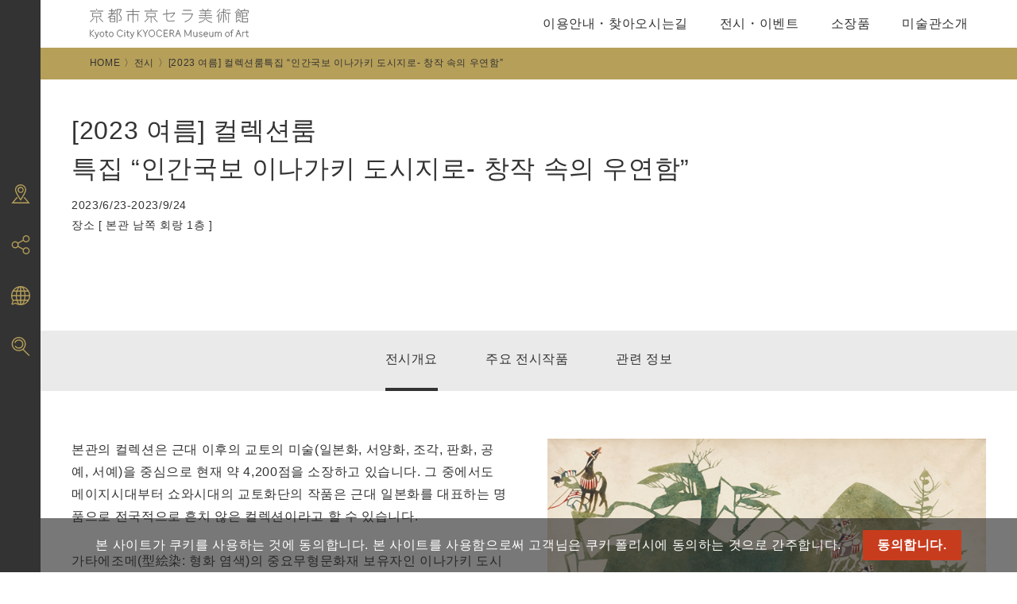

--- FILE ---
content_type: text/html; charset=UTF-8
request_url: https://kyotocity-kyocera.museum/kr/exhibition/20230623-20230924
body_size: 20092
content:
<!DOCTYPE html>
<html lang="ko">

<head>
  <meta charset="UTF-8">
  <script type="text/javascript">
    if (screen.width < 768) {
      document.write('<meta name="viewport" content="width=device-width, initial-scale=1">');
    } else {
      document.write('<meta name="viewport" content="width=1200">');
    }
  </script>
  <meta name="format-detection" content="telephone=no">
  <meta http-equiv="X-UA-Compatible" content="chrome=1">
  <meta name="description" content="" 교토시교세라미술관"으로리뉴얼오픈.건축가아오키준,니시자와테츠오에의해아름답고역사깊은미술관건축물이획기적으로대규모리노베이션!교토문화와예술역사에새로운장이열립니다.">
  <meta name="Keywords" content="Kyoto City KYOCERA Museum of Art, Kyoto Municipal Museum of Art">
  <!-- ▼Adobe Fontsの読み込み▼ -->
  <script>
    (function(d) {
      var config = {
          kitId: 'acx8jbm',
          scriptTimeout: 3000,
          async: true
        },
        h = d.documentElement,
        t = setTimeout(function() {
          h.className = h.className.replace(/\bwf-loading\b/g, "") + " wf-inactive";
        }, config.scriptTimeout),
        tk = d.createElement("script"),
        f = false,
        s = d.getElementsByTagName("script")[0],
        a;
      h.className += " wf-loading";
      tk.src = 'https://use.typekit.net/' + config.kitId + '.js';
      tk.async = true;
      tk.onload = tk.onreadystatechange = function() {
        a = this.readyState;
        if (f || a && a != "complete" && a != "loaded") return;
        f = true;
        clearTimeout(t);
        try {
          Typekit.load(config)
        } catch (e) {}
      };
      s.parentNode.insertBefore(tk, s)
    })(document);
  </script>
  <!-- ▲Adobe Fontsの読み込み▲ -->
  <meta name="msapplication-square70x70logo" content="https://kyotocity-kyocera.museum/wp-content/themes/kyotocity_kyocera_museum/assets/favicons/site-tile-70x70.png">
<meta name="msapplication-square150x150logo" content="https://kyotocity-kyocera.museum/wp-content/themes/kyotocity_kyocera_museum/assets/favicons/site-tile-150x150.png">
<meta name="msapplication-wide310x150logo" content="https://kyotocity-kyocera.museum/wp-content/themes/kyotocity_kyocera_museum/assets/favicons/site-tile-310x150.png">
<meta name="msapplication-square310x310logo" content="https://kyotocity-kyocera.museum/wp-content/themes/kyotocity_kyocera_museum/assets/favicons/site-tile-310x310.png">
<meta name="msapplication-TileColor" content="#0078d7">
<link rel="shortcut icon" type="image/vnd.microsoft.icon" href="https://kyotocity-kyocera.museum/wp-content/themes/kyotocity_kyocera_museum/assets/favicons/favicon.ico">
<link rel="icon" type="image/vnd.microsoft.icon" href="https://kyotocity-kyocera.museum/wp-content/themes/kyotocity_kyocera_museum/assets/favicons/favicon.ico">
<link rel="apple-touch-icon" sizes="57x57" href="https://kyotocity-kyocera.museum/wp-content/themes/kyotocity_kyocera_museum/assets/favicons/apple-touch-icon-57x57.png">
<link rel="apple-touch-icon" sizes="60x60" href="https://kyotocity-kyocera.museum/wp-content/themes/kyotocity_kyocera_museum/assets/favicons/apple-touch-icon-60x60.png">
<link rel="apple-touch-icon" sizes="72x72" href="https://kyotocity-kyocera.museum/wp-content/themes/kyotocity_kyocera_museum/assets/favicons/apple-touch-icon-72x72.png">
<link rel="apple-touch-icon" sizes="76x76" href="https://kyotocity-kyocera.museum/wp-content/themes/kyotocity_kyocera_museum/assets/favicons/apple-touch-icon-76x76.png">
<link rel="apple-touch-icon" sizes="114x114" href="https://kyotocity-kyocera.museum/wp-content/themes/kyotocity_kyocera_museum/assets/favicons/apple-touch-icon-114x114.png">
<link rel="apple-touch-icon" sizes="120x120" href="https://kyotocity-kyocera.museum/wp-content/themes/kyotocity_kyocera_museum/assets/favicons/apple-touch-icon-120x120.png">
<link rel="apple-touch-icon" sizes="144x144" href="https://kyotocity-kyocera.museum/wp-content/themes/kyotocity_kyocera_museum/assets/favicons/apple-touch-icon-144x144.png">
<link rel="apple-touch-icon" sizes="152x152" href="https://kyotocity-kyocera.museum/wp-content/themes/kyotocity_kyocera_museum/assets/favicons/apple-touch-icon-152x152.png">
<link rel="apple-touch-icon" sizes="180x180" href="https://kyotocity-kyocera.museum/wp-content/themes/kyotocity_kyocera_museum/assets/favicons/apple-touch-icon-180x180.png">
<link rel="icon" type="image/png" sizes="36x36" href="https://kyotocity-kyocera.museum/wp-content/themes/kyotocity_kyocera_museum/assets/favicons/android-chrome-36x36.png">
<link rel="icon" type="image/png" sizes="48x48" href="https://kyotocity-kyocera.museum/wp-content/themes/kyotocity_kyocera_museum/assets/favicons/android-chrome-48x48.png">
<link rel="icon" type="image/png" sizes="72x72" href="https://kyotocity-kyocera.museum/wp-content/themes/kyotocity_kyocera_museum/assets/favicons/android-chrome-72x72.png">
<link rel="icon" type="image/png" sizes="96x96" href="https://kyotocity-kyocera.museum/wp-content/themes/kyotocity_kyocera_museum/assets/favicons/android-chrome-96x96.png">
<link rel="icon" type="image/png" sizes="128x128" href="https://kyotocity-kyocera.museum/wp-content/themes/kyotocity_kyocera_museum/assets/favicons/android-chrome-128x128.png">
<link rel="icon" type="image/png" sizes="144x144" href="https://kyotocity-kyocera.museum/wp-content/themes/kyotocity_kyocera_museum/assets/favicons/android-chrome-144x144.png">
<link rel="icon" type="image/png" sizes="152x152" href="https://kyotocity-kyocera.museum/wp-content/themes/kyotocity_kyocera_museum/assets/favicons/android-chrome-152x152.png">
<link rel="icon" type="image/png" sizes="192x192" href="https://kyotocity-kyocera.museum/wp-content/themes/kyotocity_kyocera_museum/assets/favicons/android-chrome-192x192.png">
<link rel="icon" type="image/png" sizes="256x256" href="https://kyotocity-kyocera.museum/wp-content/themes/kyotocity_kyocera_museum/assets/favicons/android-chrome-256x256.png">
<link rel="icon" type="image/png" sizes="384x384" href="https://kyotocity-kyocera.museum/wp-content/themes/kyotocity_kyocera_museum/assets/favicons/android-chrome-384x384.png">
<link rel="icon" type="image/png" sizes="512x512" href="https://kyotocity-kyocera.museum/wp-content/themes/kyotocity_kyocera_museum/assets/favicons/android-chrome-512x512.png">
<link rel="icon" type="image/png" sizes="36x36" href="https://kyotocity-kyocera.museum/wp-content/themes/kyotocity_kyocera_museum/assets/favicons/icon-36x36.png">
<link rel="icon" type="image/png" sizes="48x48" href="https://kyotocity-kyocera.museum/wp-content/themes/kyotocity_kyocera_museum/assets/favicons/icon-48x48.png">
<link rel="icon" type="image/png" sizes="72x72" href="https://kyotocity-kyocera.museum/wp-content/themes/kyotocity_kyocera_museum/assets/favicons/icon-72x72.png">
<link rel="icon" type="image/png" sizes="96x96" href="https://kyotocity-kyocera.museum/wp-content/themes/kyotocity_kyocera_museum/assets/favicons/icon-96x96.png">
<link rel="icon" type="image/png" sizes="128x128" href="https://kyotocity-kyocera.museum/wp-content/themes/kyotocity_kyocera_museum/assets/favicons/icon-128x128.png">
<link rel="icon" type="image/png" sizes="144x144" href="https://kyotocity-kyocera.museum/wp-content/themes/kyotocity_kyocera_museum/assets/favicons/icon-144x144.png">
<link rel="icon" type="image/png" sizes="152x152" href="https://kyotocity-kyocera.museum/wp-content/themes/kyotocity_kyocera_museum/assets/favicons/icon-152x152.png">
<link rel="icon" type="image/png" sizes="160x160" href="https://kyotocity-kyocera.museum/wp-content/themes/kyotocity_kyocera_museum/assets/favicons/icon-160x160.png">
<link rel="icon" type="image/png" sizes="192x192" href="https://kyotocity-kyocera.museum/wp-content/themes/kyotocity_kyocera_museum/assets/favicons/icon-192x192.png">
<link rel="icon" type="image/png" sizes="196x196" href="https://kyotocity-kyocera.museum/wp-content/themes/kyotocity_kyocera_museum/assets/favicons/icon-196x196.png">
<link rel="icon" type="image/png" sizes="256x256" href="https://kyotocity-kyocera.museum/wp-content/themes/kyotocity_kyocera_museum/assets/favicons/icon-256x256.png">
<link rel="icon" type="image/png" sizes="384x384" href="https://kyotocity-kyocera.museum/wp-content/themes/kyotocity_kyocera_museum/assets/favicons/icon-384x384.png">
<link rel="icon" type="image/png" sizes="512x512" href="https://kyotocity-kyocera.museum/wp-content/themes/kyotocity_kyocera_museum/assets/favicons/icon-512x512.png">
<link rel="icon" type="image/png" sizes="16x16" href="https://kyotocity-kyocera.museum/wp-content/themes/kyotocity_kyocera_museum/assets/favicons/icon-16x16.png">
<link rel="icon" type="image/png" sizes="24x24" href="https://kyotocity-kyocera.museum/wp-content/themes/kyotocity_kyocera_museum/assets/favicons/icon-24x24.png">
<link rel="icon" type="image/png" sizes="32x32" href="https://kyotocity-kyocera.museum/wp-content/themes/kyotocity_kyocera_museum/assets/favicons/icon-32x32.png">
  <title>[2023 여름] 컬렉션룸특집 “인간국보 이나가키 도시지로- 창작 속의 우연함”  |  공식홈페이지</title>
<meta name='robots' content='max-image-preview:large' />
	<style>img:is([sizes="auto" i], [sizes^="auto," i]) { contain-intrinsic-size: 3000px 1500px }</style>
	<link rel='dns-prefetch' href='//cdn.jsdelivr.net' />
<link rel='dns-prefetch' href='//cdnjs.cloudflare.com' />
<script type="text/javascript">
/* <![CDATA[ */
window._wpemojiSettings = {"baseUrl":"https:\/\/s.w.org\/images\/core\/emoji\/16.0.1\/72x72\/","ext":".png","svgUrl":"https:\/\/s.w.org\/images\/core\/emoji\/16.0.1\/svg\/","svgExt":".svg","source":{"concatemoji":"https:\/\/kyotocity-kyocera.museum\/wp-includes\/js\/wp-emoji-release.min.js?ver=6.8.2"}};
/*! This file is auto-generated */
!function(s,n){var o,i,e;function c(e){try{var t={supportTests:e,timestamp:(new Date).valueOf()};sessionStorage.setItem(o,JSON.stringify(t))}catch(e){}}function p(e,t,n){e.clearRect(0,0,e.canvas.width,e.canvas.height),e.fillText(t,0,0);var t=new Uint32Array(e.getImageData(0,0,e.canvas.width,e.canvas.height).data),a=(e.clearRect(0,0,e.canvas.width,e.canvas.height),e.fillText(n,0,0),new Uint32Array(e.getImageData(0,0,e.canvas.width,e.canvas.height).data));return t.every(function(e,t){return e===a[t]})}function u(e,t){e.clearRect(0,0,e.canvas.width,e.canvas.height),e.fillText(t,0,0);for(var n=e.getImageData(16,16,1,1),a=0;a<n.data.length;a++)if(0!==n.data[a])return!1;return!0}function f(e,t,n,a){switch(t){case"flag":return n(e,"\ud83c\udff3\ufe0f\u200d\u26a7\ufe0f","\ud83c\udff3\ufe0f\u200b\u26a7\ufe0f")?!1:!n(e,"\ud83c\udde8\ud83c\uddf6","\ud83c\udde8\u200b\ud83c\uddf6")&&!n(e,"\ud83c\udff4\udb40\udc67\udb40\udc62\udb40\udc65\udb40\udc6e\udb40\udc67\udb40\udc7f","\ud83c\udff4\u200b\udb40\udc67\u200b\udb40\udc62\u200b\udb40\udc65\u200b\udb40\udc6e\u200b\udb40\udc67\u200b\udb40\udc7f");case"emoji":return!a(e,"\ud83e\udedf")}return!1}function g(e,t,n,a){var r="undefined"!=typeof WorkerGlobalScope&&self instanceof WorkerGlobalScope?new OffscreenCanvas(300,150):s.createElement("canvas"),o=r.getContext("2d",{willReadFrequently:!0}),i=(o.textBaseline="top",o.font="600 32px Arial",{});return e.forEach(function(e){i[e]=t(o,e,n,a)}),i}function t(e){var t=s.createElement("script");t.src=e,t.defer=!0,s.head.appendChild(t)}"undefined"!=typeof Promise&&(o="wpEmojiSettingsSupports",i=["flag","emoji"],n.supports={everything:!0,everythingExceptFlag:!0},e=new Promise(function(e){s.addEventListener("DOMContentLoaded",e,{once:!0})}),new Promise(function(t){var n=function(){try{var e=JSON.parse(sessionStorage.getItem(o));if("object"==typeof e&&"number"==typeof e.timestamp&&(new Date).valueOf()<e.timestamp+604800&&"object"==typeof e.supportTests)return e.supportTests}catch(e){}return null}();if(!n){if("undefined"!=typeof Worker&&"undefined"!=typeof OffscreenCanvas&&"undefined"!=typeof URL&&URL.createObjectURL&&"undefined"!=typeof Blob)try{var e="postMessage("+g.toString()+"("+[JSON.stringify(i),f.toString(),p.toString(),u.toString()].join(",")+"));",a=new Blob([e],{type:"text/javascript"}),r=new Worker(URL.createObjectURL(a),{name:"wpTestEmojiSupports"});return void(r.onmessage=function(e){c(n=e.data),r.terminate(),t(n)})}catch(e){}c(n=g(i,f,p,u))}t(n)}).then(function(e){for(var t in e)n.supports[t]=e[t],n.supports.everything=n.supports.everything&&n.supports[t],"flag"!==t&&(n.supports.everythingExceptFlag=n.supports.everythingExceptFlag&&n.supports[t]);n.supports.everythingExceptFlag=n.supports.everythingExceptFlag&&!n.supports.flag,n.DOMReady=!1,n.readyCallback=function(){n.DOMReady=!0}}).then(function(){return e}).then(function(){var e;n.supports.everything||(n.readyCallback(),(e=n.source||{}).concatemoji?t(e.concatemoji):e.wpemoji&&e.twemoji&&(t(e.twemoji),t(e.wpemoji)))}))}((window,document),window._wpemojiSettings);
/* ]]> */
</script>
<style id='wp-emoji-styles-inline-css' type='text/css'>

	img.wp-smiley, img.emoji {
		display: inline !important;
		border: none !important;
		box-shadow: none !important;
		height: 1em !important;
		width: 1em !important;
		margin: 0 0.07em !important;
		vertical-align: -0.1em !important;
		background: none !important;
		padding: 0 !important;
	}
</style>
<link rel='stylesheet' id='wp-block-library-css' href='https://kyotocity-kyocera.museum/wp-includes/css/dist/block-library/style.min.css?ver=6.8.2' type='text/css' media='all' />
<style id='classic-theme-styles-inline-css' type='text/css'>
/*! This file is auto-generated */
.wp-block-button__link{color:#fff;background-color:#32373c;border-radius:9999px;box-shadow:none;text-decoration:none;padding:calc(.667em + 2px) calc(1.333em + 2px);font-size:1.125em}.wp-block-file__button{background:#32373c;color:#fff;text-decoration:none}
</style>
<style id='global-styles-inline-css' type='text/css'>
:root{--wp--preset--aspect-ratio--square: 1;--wp--preset--aspect-ratio--4-3: 4/3;--wp--preset--aspect-ratio--3-4: 3/4;--wp--preset--aspect-ratio--3-2: 3/2;--wp--preset--aspect-ratio--2-3: 2/3;--wp--preset--aspect-ratio--16-9: 16/9;--wp--preset--aspect-ratio--9-16: 9/16;--wp--preset--color--black: #000000;--wp--preset--color--cyan-bluish-gray: #abb8c3;--wp--preset--color--white: #ffffff;--wp--preset--color--pale-pink: #f78da7;--wp--preset--color--vivid-red: #cf2e2e;--wp--preset--color--luminous-vivid-orange: #ff6900;--wp--preset--color--luminous-vivid-amber: #fcb900;--wp--preset--color--light-green-cyan: #7bdcb5;--wp--preset--color--vivid-green-cyan: #00d084;--wp--preset--color--pale-cyan-blue: #8ed1fc;--wp--preset--color--vivid-cyan-blue: #0693e3;--wp--preset--color--vivid-purple: #9b51e0;--wp--preset--gradient--vivid-cyan-blue-to-vivid-purple: linear-gradient(135deg,rgba(6,147,227,1) 0%,rgb(155,81,224) 100%);--wp--preset--gradient--light-green-cyan-to-vivid-green-cyan: linear-gradient(135deg,rgb(122,220,180) 0%,rgb(0,208,130) 100%);--wp--preset--gradient--luminous-vivid-amber-to-luminous-vivid-orange: linear-gradient(135deg,rgba(252,185,0,1) 0%,rgba(255,105,0,1) 100%);--wp--preset--gradient--luminous-vivid-orange-to-vivid-red: linear-gradient(135deg,rgba(255,105,0,1) 0%,rgb(207,46,46) 100%);--wp--preset--gradient--very-light-gray-to-cyan-bluish-gray: linear-gradient(135deg,rgb(238,238,238) 0%,rgb(169,184,195) 100%);--wp--preset--gradient--cool-to-warm-spectrum: linear-gradient(135deg,rgb(74,234,220) 0%,rgb(151,120,209) 20%,rgb(207,42,186) 40%,rgb(238,44,130) 60%,rgb(251,105,98) 80%,rgb(254,248,76) 100%);--wp--preset--gradient--blush-light-purple: linear-gradient(135deg,rgb(255,206,236) 0%,rgb(152,150,240) 100%);--wp--preset--gradient--blush-bordeaux: linear-gradient(135deg,rgb(254,205,165) 0%,rgb(254,45,45) 50%,rgb(107,0,62) 100%);--wp--preset--gradient--luminous-dusk: linear-gradient(135deg,rgb(255,203,112) 0%,rgb(199,81,192) 50%,rgb(65,88,208) 100%);--wp--preset--gradient--pale-ocean: linear-gradient(135deg,rgb(255,245,203) 0%,rgb(182,227,212) 50%,rgb(51,167,181) 100%);--wp--preset--gradient--electric-grass: linear-gradient(135deg,rgb(202,248,128) 0%,rgb(113,206,126) 100%);--wp--preset--gradient--midnight: linear-gradient(135deg,rgb(2,3,129) 0%,rgb(40,116,252) 100%);--wp--preset--font-size--small: 13px;--wp--preset--font-size--medium: 20px;--wp--preset--font-size--large: 36px;--wp--preset--font-size--x-large: 42px;--wp--preset--spacing--20: 0.44rem;--wp--preset--spacing--30: 0.67rem;--wp--preset--spacing--40: 1rem;--wp--preset--spacing--50: 1.5rem;--wp--preset--spacing--60: 2.25rem;--wp--preset--spacing--70: 3.38rem;--wp--preset--spacing--80: 5.06rem;--wp--preset--shadow--natural: 6px 6px 9px rgba(0, 0, 0, 0.2);--wp--preset--shadow--deep: 12px 12px 50px rgba(0, 0, 0, 0.4);--wp--preset--shadow--sharp: 6px 6px 0px rgba(0, 0, 0, 0.2);--wp--preset--shadow--outlined: 6px 6px 0px -3px rgba(255, 255, 255, 1), 6px 6px rgba(0, 0, 0, 1);--wp--preset--shadow--crisp: 6px 6px 0px rgba(0, 0, 0, 1);}:where(.is-layout-flex){gap: 0.5em;}:where(.is-layout-grid){gap: 0.5em;}body .is-layout-flex{display: flex;}.is-layout-flex{flex-wrap: wrap;align-items: center;}.is-layout-flex > :is(*, div){margin: 0;}body .is-layout-grid{display: grid;}.is-layout-grid > :is(*, div){margin: 0;}:where(.wp-block-columns.is-layout-flex){gap: 2em;}:where(.wp-block-columns.is-layout-grid){gap: 2em;}:where(.wp-block-post-template.is-layout-flex){gap: 1.25em;}:where(.wp-block-post-template.is-layout-grid){gap: 1.25em;}.has-black-color{color: var(--wp--preset--color--black) !important;}.has-cyan-bluish-gray-color{color: var(--wp--preset--color--cyan-bluish-gray) !important;}.has-white-color{color: var(--wp--preset--color--white) !important;}.has-pale-pink-color{color: var(--wp--preset--color--pale-pink) !important;}.has-vivid-red-color{color: var(--wp--preset--color--vivid-red) !important;}.has-luminous-vivid-orange-color{color: var(--wp--preset--color--luminous-vivid-orange) !important;}.has-luminous-vivid-amber-color{color: var(--wp--preset--color--luminous-vivid-amber) !important;}.has-light-green-cyan-color{color: var(--wp--preset--color--light-green-cyan) !important;}.has-vivid-green-cyan-color{color: var(--wp--preset--color--vivid-green-cyan) !important;}.has-pale-cyan-blue-color{color: var(--wp--preset--color--pale-cyan-blue) !important;}.has-vivid-cyan-blue-color{color: var(--wp--preset--color--vivid-cyan-blue) !important;}.has-vivid-purple-color{color: var(--wp--preset--color--vivid-purple) !important;}.has-black-background-color{background-color: var(--wp--preset--color--black) !important;}.has-cyan-bluish-gray-background-color{background-color: var(--wp--preset--color--cyan-bluish-gray) !important;}.has-white-background-color{background-color: var(--wp--preset--color--white) !important;}.has-pale-pink-background-color{background-color: var(--wp--preset--color--pale-pink) !important;}.has-vivid-red-background-color{background-color: var(--wp--preset--color--vivid-red) !important;}.has-luminous-vivid-orange-background-color{background-color: var(--wp--preset--color--luminous-vivid-orange) !important;}.has-luminous-vivid-amber-background-color{background-color: var(--wp--preset--color--luminous-vivid-amber) !important;}.has-light-green-cyan-background-color{background-color: var(--wp--preset--color--light-green-cyan) !important;}.has-vivid-green-cyan-background-color{background-color: var(--wp--preset--color--vivid-green-cyan) !important;}.has-pale-cyan-blue-background-color{background-color: var(--wp--preset--color--pale-cyan-blue) !important;}.has-vivid-cyan-blue-background-color{background-color: var(--wp--preset--color--vivid-cyan-blue) !important;}.has-vivid-purple-background-color{background-color: var(--wp--preset--color--vivid-purple) !important;}.has-black-border-color{border-color: var(--wp--preset--color--black) !important;}.has-cyan-bluish-gray-border-color{border-color: var(--wp--preset--color--cyan-bluish-gray) !important;}.has-white-border-color{border-color: var(--wp--preset--color--white) !important;}.has-pale-pink-border-color{border-color: var(--wp--preset--color--pale-pink) !important;}.has-vivid-red-border-color{border-color: var(--wp--preset--color--vivid-red) !important;}.has-luminous-vivid-orange-border-color{border-color: var(--wp--preset--color--luminous-vivid-orange) !important;}.has-luminous-vivid-amber-border-color{border-color: var(--wp--preset--color--luminous-vivid-amber) !important;}.has-light-green-cyan-border-color{border-color: var(--wp--preset--color--light-green-cyan) !important;}.has-vivid-green-cyan-border-color{border-color: var(--wp--preset--color--vivid-green-cyan) !important;}.has-pale-cyan-blue-border-color{border-color: var(--wp--preset--color--pale-cyan-blue) !important;}.has-vivid-cyan-blue-border-color{border-color: var(--wp--preset--color--vivid-cyan-blue) !important;}.has-vivid-purple-border-color{border-color: var(--wp--preset--color--vivid-purple) !important;}.has-vivid-cyan-blue-to-vivid-purple-gradient-background{background: var(--wp--preset--gradient--vivid-cyan-blue-to-vivid-purple) !important;}.has-light-green-cyan-to-vivid-green-cyan-gradient-background{background: var(--wp--preset--gradient--light-green-cyan-to-vivid-green-cyan) !important;}.has-luminous-vivid-amber-to-luminous-vivid-orange-gradient-background{background: var(--wp--preset--gradient--luminous-vivid-amber-to-luminous-vivid-orange) !important;}.has-luminous-vivid-orange-to-vivid-red-gradient-background{background: var(--wp--preset--gradient--luminous-vivid-orange-to-vivid-red) !important;}.has-very-light-gray-to-cyan-bluish-gray-gradient-background{background: var(--wp--preset--gradient--very-light-gray-to-cyan-bluish-gray) !important;}.has-cool-to-warm-spectrum-gradient-background{background: var(--wp--preset--gradient--cool-to-warm-spectrum) !important;}.has-blush-light-purple-gradient-background{background: var(--wp--preset--gradient--blush-light-purple) !important;}.has-blush-bordeaux-gradient-background{background: var(--wp--preset--gradient--blush-bordeaux) !important;}.has-luminous-dusk-gradient-background{background: var(--wp--preset--gradient--luminous-dusk) !important;}.has-pale-ocean-gradient-background{background: var(--wp--preset--gradient--pale-ocean) !important;}.has-electric-grass-gradient-background{background: var(--wp--preset--gradient--electric-grass) !important;}.has-midnight-gradient-background{background: var(--wp--preset--gradient--midnight) !important;}.has-small-font-size{font-size: var(--wp--preset--font-size--small) !important;}.has-medium-font-size{font-size: var(--wp--preset--font-size--medium) !important;}.has-large-font-size{font-size: var(--wp--preset--font-size--large) !important;}.has-x-large-font-size{font-size: var(--wp--preset--font-size--x-large) !important;}
:where(.wp-block-post-template.is-layout-flex){gap: 1.25em;}:where(.wp-block-post-template.is-layout-grid){gap: 1.25em;}
:where(.wp-block-columns.is-layout-flex){gap: 2em;}:where(.wp-block-columns.is-layout-grid){gap: 2em;}
:root :where(.wp-block-pullquote){font-size: 1.5em;line-height: 1.6;}
</style>
<link rel='stylesheet' id='bogo-css' href='https://kyotocity-kyocera.museum/wp-content/plugins/bogo/includes/css/style.css?ver=3.8.2' type='text/css' media='all' />
<link rel='stylesheet' id='swiper_css-css' href='https://cdnjs.cloudflare.com/ajax/libs/Swiper/4.5.0/css/swiper.min.css?ver=6.8.2' type='text/css' media='all' />
<link rel='stylesheet' id='style-css' href='https://kyotocity-kyocera.museum/wp-content/themes/kyotocity_kyocera_museum/style.css?ver=202601250745' type='text/css' media='all' />
<link rel='stylesheet' id='lang_css-css' href='https://kyotocity-kyocera.museum/wp-content/themes/kyotocity_kyocera_museum/assets/css/lang.css?ver=202601250745' type='text/css' media='all' />
<link rel='stylesheet' id='main_css-css' href='https://kyotocity-kyocera.museum/wp-content/themes/kyotocity_kyocera_museum/assets/css/main.css?ver=202601250745' type='text/css' media='all' />
<link rel='stylesheet' id='base_css-css' href='https://kyotocity-kyocera.museum/wp-content/themes/kyotocity_kyocera_museum/assets/css/base.css?ver=202601250745' type='text/css' media='all' />
<link rel='stylesheet' id='modaal_css-css' href='https://kyotocity-kyocera.museum/wp-content/themes/kyotocity_kyocera_museum/assets/css/modaal.css?ver=202601250745' type='text/css' media='all' />
<link rel='stylesheet' id='malinky-ajax-pagination-css' href='https://kyotocity-kyocera.museum/wp-content/plugins/malinky-ajax-pagination/css/style.css' type='text/css' media='all' />
<link rel="https://api.w.org/" href="https://kyotocity-kyocera.museum/kr/wp-json/" /><link rel="alternate" title="JSON" type="application/json" href="https://kyotocity-kyocera.museum/kr/wp-json/wp/v2/exhibition/18851" /><link rel="EditURI" type="application/rsd+xml" title="RSD" href="https://kyotocity-kyocera.museum/xmlrpc.php?rsd" />
<link rel="canonical" href="https://kyotocity-kyocera.museum/kr/exhibition/20230623-20230924" />
<link rel='shortlink' href='https://kyotocity-kyocera.museum/kr/?p=18851' />
<link rel="alternate" title="oEmbed (JSON)" type="application/json+oembed" href="https://kyotocity-kyocera.museum/kr/wp-json/oembed/1.0/embed?url=https%3A%2F%2Fkyotocity-kyocera.museum%2Fkr%2Fexhibition%2F20230623-20230924" />
<link rel="alternate" title="oEmbed (XML)" type="text/xml+oembed" href="https://kyotocity-kyocera.museum/kr/wp-json/oembed/1.0/embed?url=https%3A%2F%2Fkyotocity-kyocera.museum%2Fkr%2Fexhibition%2F20230623-20230924&#038;format=xml" />
<link rel="alternate" hreflang="tw" href="https://kyotocity-kyocera.museum/tw/exhibition/20230623-20230924" />
<link rel="alternate" hreflang="cn" href="https://kyotocity-kyocera.museum/cn/exhibition/20230623-20230924" />
<link rel="alternate" hreflang="en-US" href="https://kyotocity-kyocera.museum/en/exhibition/20230623-20230924" />
<link rel="alternate" hreflang="ja" href="https://kyotocity-kyocera.museum/exhibition/20230623-20230924" />
<link rel="alternate" hreflang="kr" href="https://kyotocity-kyocera.museum/kr/exhibition/20230623-20230924" />
<meta property="og:title" content="[2023 여름] 컬렉션룸&lt;br&gt;특집 “인간국보 이나가키 도시지로- 창작 속의 우연함”" />
<meta property="og:description" content="본관의 컬렉션은 근대 이후의 교토의 미술(일본화, 서양화, 조각, 판화, 공예, 서예)을 중심으로 현재 약 4,200점을 소장하고 있습니다. 그 중에서도 메이지시대부터 쇼와시대의 " />
<meta property="og:type" content="article" />
<meta property="og:url" content="https://kyotocity-kyocera.museum/kr/exhibition/20230623-20230924" />
<meta property="og:image" content="https://kyotocity-kyocera.museum/wp-content/uploads/inagakinennjiro_collection_02.jpg" />
<meta property="og:site_name" content="[2023 여름] 컬렉션룸&lt;br&gt;특집 “인간국보 이나가키 도시지로- 창작 속의 우연함”" />
<meta name="twitter:card" content="summary_large_image" />
<meta property="og:locale" content="ko_KR" />
  <script async src="https://www.googletagmanager.com/gtag/js?id=UA-137829753-1"></script>
  <script>
    window.dataLayer = window.dataLayer || [];

    function gtag() {
      dataLayer.push(arguments);
    }
    gtag('js', new Date());
    gtag('config', 'UA-137829753-1');
  </script>
  
  <!-- GDPR -->
  <script src="https://kyotocity-kyocera.museum/wp-content/themes/kyotocity_kyocera_museum/assets/js/cookie.js"></script>
  <script>
    window.addEventListener("load", function() {
      window.cookieconsent.initialise({
        "palette": {
          "popup": {
            "background": "rgba(30,30,30,.6)",
            "text": "#FFFFFF"
          },
          "button": {
            "background": "#c83c1e"
          }
        },
        "position": "bottom",
        "content": {
          "message": "본 사이트가 쿠키를 사용하는 것에 동의합니다. 본 사이트를 사용함으로써 고객님은 쿠키 폴리시에 동의하는 것으로 간주합니다.",
          "dismiss": "동의합니다.",
          "link": "",
          "href": "/kr/terms/"
        }
      })
    });
  </script>
  <!-- GDPR -->
</head>


<body oncontextmenu="return false;" id="article" class="wp-singular exhibition-template-default single single-exhibition postid-18851 wp-theme-kyotocity_kyocera_museum lower lower_single lang_kr kr">

<!-- ▼ローディング▼ -->
<div class="loading"></div>
<!-- ▲ローディング▲ -->


  
  <!-- ▼ヘッダー▼ -->
  <header class="header">
    <div class="header_block">
      <div class="header_inner">
        <h1 class="header_logo">
          <a href="https://kyotocity-kyocera.museum/kr/">
            <img src="https://kyotocity-kyocera.museum/wp-content/themes/kyotocity_kyocera_museum/assets/images/logo.svg" alt="京都市京セラ美術館">
          </a>
        </h1>
        <nav class="header_nav">
          <ul class="header_nav_list">
            <li class="header_nav_item"><a class="noscroll" href="#">이용안내・찾아오시는길</a>
              <div class="header_nav_block">
                <div class="header_nav_block_inner">
                  <h3>이용안내・찾아오시는길<i>Visit</i></h3>
                  <div class="header_nav_menu">
                    <div class="header_nav_menu_block">
                      <h4>이용안내</h4>
                      <ul>
                        <li><a href="https://kyotocity-kyocera.museum/kr/info/">관람정보(시간・요금등)</a></li>
                        <li><a href="https://kyotocity-kyocera.museum/kr/access/">찾아오시는길</a></li>
                      </ul>
                    </div>
                  </div>
                </div>
              </div>
            </li>
            <li class="header_nav_item"><a class="noscroll" href="#">전시・이벤트</a>
              <div class="header_nav_block">
                <div class="header_nav_block_inner">
                  <h3>전시<i>Exhibitions</i></h3>
                  <div class="header_nav_menu">
                    <div class="header_nav_menu_block">
                      <h4>전시</h4>
                      <ul>
                        <li><a href="https://kyotocity-kyocera.museum/kr/exhibition/">현재전시・예정전시</a></li>
                        <li><a href="https://kyotocity-kyocera.museum/kr/exhibition/?s=&select_year=2026-&select_month=01-">지난전시</a></li>
                      </ul>
                    </div>
                    <!--
                    <div class="header_nav_menu_block">
                      <h4>이벤트</h4>
                      <ul>
                        <li><a href="https://kyotocity-kyocera.museum/kr/event/">현재・예정 이벤트</a></li>
                        <li><a href="https://kyotocity-kyocera.museum/kr/event/?s=&select_year=2026">종료한 이벤트</a></li>
                      </ul>
                    </div> -->
                  </div>
                </div>
              </div>
            </li>
            <li class="header_nav_item"><a class="noscroll" href="#">소장품</a>
              <div class="header_nav_block">
                <div class="header_nav_block_inner">
                  <h3>소장품<i>Collection</i></h3>
                  <div class="header_nav_menu">
                    <div class="header_nav_menu_block">
                      <h4>소장품</h4>
                      <ul>                          <li><a href="https://kyotocity-kyocera.museum/kr/exhibition/20250411-20260315">현재컬렉션전</a></li>
                                                <li><a href="https://kyotocity-kyocera.museum/kr/collection/">컬렉션에대하여</a></li>
                        <li><a href="https://kyotocity-kyocera.museum/kr/100_selections/">소장명품</a></li>
                      </ul>
                    </div>
                  </div>
                </div>
              </div>
            </li>
            <!--
          <li class="header_nav_item"><a class="noscroll" href="#">Learn</a>
            <div class="header_nav_block">
              <div class="header_nav_block_inner">
                <h3>Learn</h3>
                <div class="header_nav_menu">
                  <div class="header_nav_menu_block">
                    <h4>Learn</h4>
                    <ul>
                      <li><a href="https://kyotocity-kyocera.museum/kr/learning_program/">プログラムについて</a></li>
                      <li><a href="https://kyotocity-kyocera.museum/kr/event/?s=&event_select_cat%5B%5D=ラーニング">開催中のプログラム</a></li>
                    </ul>
                  </div>
                </div>
              </div>
            </div>
          </li>
-->
            <li class="header_nav_item"><a class="noscroll" href="#">미술관소개</a>
              <div class="header_nav_block">
                <div class="header_nav_block_inner">
                  <h3>미술관소개<i>About</i></h3>
                  <div class="header_nav_menu">
                    <div class="header_nav_menu_block">
                      <h4>미술관소개</h4>
                      <ul>
                        <li><a href="https://kyotocity-kyocera.museum/kr/greeting/">인사말・연혁</a></li>
                        <li><a href="https://kyotocity-kyocera.museum/kr/architecture/">건축</a></li>
                        <!-- <li><a href="https://kyotocity-kyocera.museum/kr/news/">News</a></li> -->
                        <li><a href="https://kyotocity-kyocera.museum/en/press/">Press</a></li>
                      </ul>
                    </div>
                    <div class="header_nav_menu_block">
                      <h4>시설</h4>
                      <ul>
                        <li><a href="https://kyotocity-kyocera.museum/kr/facility/">각시설안내</a></li>
                        <li><a href="https://kyotocity-kyocera.museum/kr/unique-venue/">장소 대여</a></li>
                      </ul>
                    </div>
                    <div class="header_nav_menu_block">
                      <h4>지원에 대한 부탁</h4>
                      <ul>
                        <li><a href="https://kyotocity-kyocera.museum/kr/support/">Support</a></li>
                      </ul>
                    </div>
                  </div>
                </div>
              </div>
            </li>
          </ul>
        </nav>
      </div>
    </div>
  </header>
  <!-- ▲ヘッダー▲ -->
  
  <!-- ▼左サブメニュー▼ -->
  <div class="subMenu">
    <div class="subMenu_block">
      <ul class="subMenu_list subMenu_listTop">
        <!-- <li class="subMenu_item subMenu_item_open">
                            <a class="noscroll" href="#">
                              <svg version="1.1" xmlns="http://www.w3.org/2000/svg" xmlns:xlink="http://www.w3.org/1999/xlink" x="40px" y="40px" viewBox="0 0 40 39.75" xml:space="preserve">
                                <g>
                                  <path class="st0" d="M20,0C8.97,0,0,8.92,0,19.87s8.97,19.87,20,19.87s20-8.92,20-19.87S31.03,0,20,0z M20,37.03
                  c-9.53,0-17.28-7.7-17.28-17.16S10.47,2.72,20,2.72s17.28,7.7,17.28,17.16S29.53,37.03,20,37.03z" />
                                  <polygon class="st0" points="21.36,8.97 18.64,8.97 18.64,19.5 18.2,19.5 18.2,22.22 30.12,22.22 30.12,19.5 21.36,19.5 	" />
                                </g>
                              </svg>
                            </a>
                            <div class="subMenu_item_block">
                              <div class="subMenu_close"><span></span></div>
                              <div class="subMenu_item_block_frame">
                                <div class="subMenu_item_block_inner">
                                  <p class="subMenu_item_logo">
                                    <svg version="1.1" xmlns="http://www.w3.org/2000/svg" xmlns:xlink="http://www.w3.org/1999/xlink" x="40px" y="40px" viewBox="0 0 40 39.75" xml:space="preserve">
                                      <g>
                                        <path class="st0" d="M20,0C8.97,0,0,8.92,0,19.87s8.97,19.87,20,19.87s20-8.92,20-19.87S31.03,0,20,0z M20,37.03
                        c-9.53,0-17.28-7.7-17.28-17.16S10.47,2.72,20,2.72s17.28,7.7,17.28,17.16S29.53,37.03,20,37.03z" />
                                        <polygon class="st0" points="21.36,8.97 18.64,8.97 18.64,19.5 18.2,19.5 18.2,22.22 30.12,22.22 30.12,19.5 21.36,19.5 	" />
                                      </g>
                                    </svg>
                                  </p>
                                  <h3 class="subMenu_item_title">개관정보</h3>
                                                                      <p class="subMenu_item_date">
                                      2026년1월25일(일)                                      <span>개관</span>
                                    </p>
                                    <div class="subMenu_item_cap">
                                      <p><small>개관시간｜</small>10:00∼18:00<br>
                                        <small>*입장마감은 17:30</small></p>
                                    </div>
                                                                  </div>
                              </div>
                            </div>
                            <p class="subMenu_item_tipped">개관정보</p>
                          </li> -->
        <li class="subMenu_item subMenu_item_access">
          <a class="noscroll" href="#">
            <svg version="1.1" xmlns="http://www.w3.org/2000/svg" xmlns:xlink="http://www.w3.org/1999/xlink" x="36px" y="40px" viewBox="0 0 16.9 17.4" xml:space="preserve">
                                <g>
                                  <g>
                                    <g>
                                      <path class="st0" d="M8.5,15L8,14.4C7.6,13.7,3.3,7.6,3.3,5c0-2.8,2.3-5,5.1-5c2.8,0,5.1,2.3,5.1,5c0,2.6-4.2,8.7-4.7,9.4L8.5,15z M8.5,1
                          C6.2,1,4.3,2.8,4.3,5c0,1.7,2.7,6.1,4.1,8.2c1.4-2.1,4.1-6.5,4.1-8.2C12.6,2.8,10.7,1,8.5,1z M8.5,7.8C6.9,7.8,5.6,6.6,5.6,5
                          s1.3-2.8,2.8-2.8s2.8,1.2,2.8,2.8S10,7.8,8.5,7.8z M8.5,3.3c-1,0-1.8,0.8-1.8,1.8s0.8,1.8,1.8,1.8c1,0,1.8-0.8,1.8-1.8
                          S9.5,3.3,8.5,3.3z" />
                                    </g>
                                  </g>
                                  <polygon class="st0" points="16.9,17.4 0,17.4 4.6,11.8 5.6,11.8 5.6,12.8 5.1,12.8 2.1,16.4 14.8,16.4 11.9,12.8 11.3,12.8 11.3,11.8
                      12.3,11.8 	" />
                                </g>
                              </svg>
            　 </a>
          <div class="subMenu_item_block">
            <div class="subMenu_close"><span></span></div>
            <div class="subMenu_item_block_frame">
              <div class="subMenu_item_block_inner">
                <p class="subMenu_item_logo">
                  <svg version="1.1" xmlns="http://www.w3.org/2000/svg" xmlns:xlink="http://www.w3.org/1999/xlink" x="36px" y="40px" viewBox="0 0 16.9 17.4" xml:space="preserve">
                                      <g>
                                        <g>
                                          <g>
                                            <path class="st0" d="M8.5,15L8,14.4C7.6,13.7,3.3,7.6,3.3,5c0-2.8,2.3-5,5.1-5c2.8,0,5.1,2.3,5.1,5c0,2.6-4.2,8.7-4.7,9.4L8.5,15z M8.5,1
                          C6.2,1,4.3,2.8,4.3,5c0,1.7,2.7,6.1,4.1,8.2c1.4-2.1,4.1-6.5,4.1-8.2C12.6,2.8,10.7,1,8.5,1z M8.5,7.8C6.9,7.8,5.6,6.6,5.6,5
                          s1.3-2.8,2.8-2.8s2.8,1.2,2.8,2.8S10,7.8,8.5,7.8z M8.5,3.3c-1,0-1.8,0.8-1.8,1.8s0.8,1.8,1.8,1.8c1,0,1.8-0.8,1.8-1.8
                          S9.5,3.3,8.5,3.3z" />
                                          </g>
                                        </g>
                                        <polygon class="st0" points="16.9,17.4 0,17.4 4.6,11.8 5.6,11.8 5.6,12.8 5.1,12.8 2.1,16.4 14.8,16.4 11.9,12.8 11.3,12.8 11.3,11.8
                      12.3,11.8 	" />
                                      </g>
                                    </svg>
                </p>
                <h3 class="subMenu_item_title">찾아오시는길</h3>
                <div class="subMenu_item_cap">
                  <p>교토시 교세라 미술관<br>
                    606-8344 <br class="pcDisBlock">
                    교토시 사쿄구 오카자키엔쇼지쵸124</p>
                  <p>교토시미술관 별관<br>
                    606-8342 <br class="pcDisBlock">
                    교토시 사쿄구 오카자키사이쇼지쵸13</p>
                </div>
                <p class="btn_base btn_blank">
                  <a href="https://www.google.com/maps/place/%E4%BA%AC%E9%83%BD%E5%B8%82%E4%BA%AC%E3%82%BB%E3%83%A9%E7%BE%8E%E8%A1%93%E9%A4%A8/@35.0128613,135.7835544,17z/data=!3m1!4b1!4m6!3m5!1s0x600108e69215a053:0x91db29e5357cac58!8m2!3d35.0128613!4d135.7835544!16zL20vMGg0aG1w?hl=ja&entry=ttu" target="_blank" rel="noopener noreferrer">
                    구글맵으로 보기
                    <span>
                                        <svg version="1.1" id="" xmlns="http://www.w3.org/2000/svg" xmlns:xlink="http://www.w3.org/1999/xlink" x="0px" y="0px" viewBox="0 0 14.71 14.71" style="enable-background:new 0 0 14.71 14.71;" xml:space="preserve">
                                          <polygon class="ico_blank" points="14.71,6.87 14.71,0 7.84,0 10.56,2.73 0,13.29 1.41,14.71 11.98,4.14 " />
                                        </svg>
                                      </span>
                  </a>
                </p>
                <p class="btn_base"><a href="https://kyotocity-kyocera.museum/kr/access">찾아오시는길</a></p>
              </div>
            </div>
          </div>
          <p class="subMenu_item_tipped">찾아오시는길</p>
        </li>
        <li class="subMenu_item subMenu_item_sns">
          <a class="noscroll" href="#">
            <svg version="1.1" xmlns="http://www.w3.org/2000/svg" xmlns:xlink="http://www.w3.org/1999/xlink" x="40px" y="40px" viewBox="0 0 40 39.75" xml:space="preserve">
                                <path class="st0" d="M31.53,25.05c-2.46,0-4.63,1.22-5.98,3.07l-10.17-5.61c0.32-0.82,0.51-1.71,0.51-2.64s-0.19-1.82-0.51-2.64
                l10.17-5.61c1.35,1.85,3.52,3.07,5.98,3.07c4.09,0,7.41-3.32,7.41-7.41s-3.32-7.41-7.41-7.41s-7.41,3.32-7.41,7.41
                c0,0.83,0.17,1.61,0.42,2.35L14.26,15.3c-1.36-1.72-3.43-2.84-5.79-2.84c-4.09,0-7.41,3.32-7.41,7.41s3.32,7.41,7.41,7.41
                c2.35,0,4.43-1.12,5.79-2.84l10.27,5.67c-0.25,0.74-0.42,1.53-0.42,2.35c0,4.09,3.32,7.41,7.41,7.41s7.41-3.32,7.41-7.41
                S35.61,25.05,31.53,25.05z M31.53,2.1c2.86,0,5.18,2.32,5.18,5.18c0,2.86-2.32,5.18-5.18,5.18s-5.18-2.33-5.18-5.18
                C26.34,4.43,28.67,2.1,31.53,2.1z M8.47,25.06c-2.86,0-5.18-2.32-5.18-5.18s2.32-5.18,5.18-5.18s5.18,2.32,5.18,5.18
                S11.33,25.06,8.47,25.06z M31.53,37.65c-2.86,0-5.18-2.32-5.18-5.18s2.32-5.18,5.18-5.18s5.18,2.32,5.18,5.18
                S34.38,37.65,31.53,37.65z" />
                              </svg>
          </a>
          <div class="subMenu_item_block">
            <div class="subMenu_close"><span></span></div>
            <div class="subMenu_item_block_frame">
              <div class="subMenu_item_block_inner">
                <p class="subMenu_item_logo">
                  <svg version="1.1" xmlns="http://www.w3.org/2000/svg" xmlns:xlink="http://www.w3.org/1999/xlink" x="40px" y="40px" viewBox="0 0 40 39.75" xml:space="preserve">
                                      <path class="st0" d="M31.53,25.05c-2.46,0-4.63,1.22-5.98,3.07l-10.17-5.61c0.32-0.82,0.51-1.71,0.51-2.64s-0.19-1.82-0.51-2.64
                    l10.17-5.61c1.35,1.85,3.52,3.07,5.98,3.07c4.09,0,7.41-3.32,7.41-7.41s-3.32-7.41-7.41-7.41s-7.41,3.32-7.41,7.41
                    c0,0.83,0.17,1.61,0.42,2.35L14.26,15.3c-1.36-1.72-3.43-2.84-5.79-2.84c-4.09,0-7.41,3.32-7.41,7.41s3.32,7.41,7.41,7.41
                    c2.35,0,4.43-1.12,5.79-2.84l10.27,5.67c-0.25,0.74-0.42,1.53-0.42,2.35c0,4.09,3.32,7.41,7.41,7.41s7.41-3.32,7.41-7.41
                    S35.61,25.05,31.53,25.05z M31.53,2.1c2.86,0,5.18,2.32,5.18,5.18c0,2.86-2.32,5.18-5.18,5.18s-5.18-2.33-5.18-5.18
                    C26.34,4.43,28.67,2.1,31.53,2.1z M8.47,25.06c-2.86,0-5.18-2.32-5.18-5.18s2.32-5.18,5.18-5.18s5.18,2.32,5.18,5.18
                    S11.33,25.06,8.47,25.06z M31.53,37.65c-2.86,0-5.18-2.32-5.18-5.18s2.32-5.18,5.18-5.18s5.18,2.32,5.18,5.18
                    S34.38,37.65,31.53,37.65z" />
                                    </svg>
                </p>
                <h3 class="subMenu_item_title">SNS</h3>
                
                <ul class="subMenu_item_snsList">
                  <li class="subMenu_item_snsItem">
                    <a class="noscroll" href="https://www.facebook.com/kyotocitykyoceramuseum/" target="_blank" rel="noopener noreferrer">
                      <svg version="1.1" xmlns="http://www.w3.org/2000/svg" xmlns:xlink="http://www.w3.org/1999/xlink" viewBox="0 0 21.9 42.3">
                        <path d="M9.9,1.9C9.9,1.9,9.8,2,9.9,1.9C9.6,2.1,9.5,2.3,9.3,2.4C9.3,2.5,9.2,2.5,9.1,2.6C9,2.7,8.9,2.9,8.7,3C8.7,3.1,8.6,3.2,8.5,3.3C8.4,3.4,8.3,3.6,8.2,3.7C8.1,3.8,8.1,3.9,8,4C7.9,4.2,7.8,4.4,7.6,4.6c0,0.1-0.1,0.1-0.1,0.2C6.9,6.2,6.5,7.9,6.5,9.9v5.5H0V23h6.5v0v0.1v19.2h0h7.8v0V23h0h0h6.4l1-7.5l-0.8,0h-6.7v0v0v-4.8C14.2,8.5,14.8,7,18,7h4V0.3C21.2,0.2,18.9,0,16.1,0C13.7,0,11.5,0.7,9.9,1.9z" />
                      </svg>
                      <span>facebook</span>
                    </a>
                  </li>
                  <li class="subMenu_item_snsItem">
                    <a href="https://www.instagram.com/kyotocitykyoceramuseum/?hl=ja" target="_blank" rel="noopener noreferrer">
                      <svg version="1.1" xmlns="http://www.w3.org/2000/svg" xmlns:xlink="http://www.w3.org/1999/xlink" viewBox="0 0 40 40">
                        <path d="M11.1,0C5,0,0,5,0,11.1v17.8C0,35,5,40,11.1,40h17.8C35,40,40,35,40,28.9V11.1C40,5,35,0,28.9,0H11.1zM33.3,4.4c1.2,0,2.2,1,2.2,2.2s-1,2.2-2.2,2.2s-2.2-1-2.2-2.2S32.1,4.4,33.3,4.4z M20,8.9c6.1,0,11.1,5,11.1,11.1s-5,11.1-11.1,11.1S8.9,26.1,8.9,20S13.9,8.9,20,8.9z M20,13.3c-3.7,0-6.7,3-6.7,6.7s3,6.7,6.7,6.7s6.7-3,6.7-6.7S23.7,13.3,20,13.3z" />
                      </svg>
                      <span>instagram</span>
                    </a>
                  </li>
                  <li class="subMenu_item_snsItem">
                    <a href="https://www.youtube.com/channel/UCfG5yfSKWCf50zszbFQdaFA" target="_blank" rel="noopener noreferrer">
                      <svg version="1.1" xmlns="http://www.w3.org/2000/svg" xmlns:xlink="http://www.w3.org/1999/xlink" viewBox="0 0 48.9 34.2">
                        <path d="M40,0.4c-7.3-0.5-23.7-0.5-31,0C1,0.9,0.1,5.3,0,17.1c0.1,11.8,1,16.3,8.9,16.8c7.3,0.5,23.7,0.5,31,0c7.9-0.5,8.9-5,8.9-16.8C48.8,5.4,47.9,0.9,40,0.4z M18.3,24.7V9.5l16.3,7.6L18.3,24.7z" />
                      </svg>
                      <span>youtube</span>
                    </a>
                  </li>
                </ul>
              </div>
            </div>
          </div>
          <p class="subMenu_item_tipped">SNS</p>
        </li>
        <!--
      <li class="subMenu_item subMenu_item_exh">
        <a class="noscroll" href="#">
          <svg version="1.1" xmlns="http://www.w3.org/2000/svg" xmlns:xlink="http://www.w3.org/1999/xlink" viewBox="0 0 17 18.5">
            <rect x="0.5" y="2" class="st0" width="16" height="16"/>
            <line class="st0" x1="3.4" y1="7.6" x2="13.6" y2="7.6"/>
            <line class="st0" x1="4.5" y1="4" x2="4.5" y2="0"/>
            <line class="st0" x1="12.5" y1="4" x2="12.5" y2="0"/>
            <path class="st1" d="M7.9,14.8v-3.4H6.6v-0.9c0.7,0,1.3-0.1,1.5-1h1.1v5.2H7.9z"/>
          </svg>
        </a>
        <div class="subMenu_item_inner">
          <p class="subMenu_item_logo">
            <svg version="1.1" xmlns="http://www.w3.org/2000/svg" xmlns:xlink="http://www.w3.org/1999/xlink" viewBox="0 0 17 18.5">
              <rect x="0.5" y="2" class="st0" width="16" height="16"/>
              <line class="st0" x1="3.4" y1="7.6" x2="13.6" y2="7.6"/>
              <line class="st0" x1="4.5" y1="4" x2="4.5" y2="0"/>
              <line class="st0" x1="12.5" y1="4" x2="12.5" y2="0"/>
              <path class="st1" d="M7.9,14.8v-3.4H6.6v-0.9c0.7,0,1.3-0.1,1.5-1h1.1v5.2H7.9z"/>
            </svg>
          </p>
          <h3 class="subMenu_item_title">開催中の展覧会</h3>
                                <div class="exhibition_list exhibition_list01">
                              <div class="exhibition_list_item exhibition_list_item01">
                  <a href="https://kyotocity-kyocera.museum/kr/exhibition/20251219-20260315">
                                        <p class="exhibition_img"><img src="https://kyotocity-kyocera.museum/wp-content/uploads/KCKM-CR2025-26_winter_A4_ol.jpg" alt="[2025 겨울] 컬렉션룸<br>특집 오히나사마와 인형의 세계 ~ 회화와 함께 사계절 돌아보기"></p>
                                        <div class="exhibition_statusBlock">
                      <p class="exhibition_countdown">終了まで49日</p>
                                                                </div>
                    <h1 class="exhibition_title">[2025 겨울] 컬렉션룸<br>특집 오히나사마와 인형의 세계 ~ 회화와 함께 사계절 돌아보기</h1>
                    <p class="exhibition_venue">会場［
                                <span>本館 南回廊1階</span>
                              ］</p>
                  </a>
                </div>
                              <div class="exhibition_list_item exhibition_list_item01">
                  <a href="https://kyotocity-kyocera.museum/kr/exhibition/20251203-20260215">
                                        <p class="exhibition_img"><img src="https://kyotocity-kyocera.museum/wp-content/uploads/3508_4961_s.jpg" alt="사마타 가즈키(佐俣和木)"></p>
                                        <div class="exhibition_statusBlock">
                      <p class="exhibition_countdown">終了まで21日</p>
                                            <p class="exhibition_gate">
                        <span>Free admission</span>
                      </p>
                                          </div>
                    <h1 class="exhibition_title">사마타 가즈키(佐俣和木)</h1>
                    <p class="exhibition_venue">会場［
                                <span>ザ・トライアングル</span>
                              ］</p>
                  </a>
                </div>
                              <div class="exhibition_list_item exhibition_list_item01">
                  <a href="https://kyotocity-kyocera.museum/kr/exhibition/20250411-20260315">
                                        <p class="exhibition_img"><img src="https://kyotocity-kyocera.museum/wp-content/uploads/6_colle_spring2025_shibuytaiyo_.jpg" alt="2025 컬렉션룸"></p>
                                        <div class="exhibition_statusBlock">
                      <p class="exhibition_countdown">終了まで49日</p>
                                            <p class="exhibition_gate">
                        <a href="https://kyotocity-kyocera.museum/en/ticket">チケット購入
                          <em><svg version="1.1" id="" xmlns="http://www.w3.org/2000/svg" xmlns:xlink="http://www.w3.org/1999/xlink" x="40px" y="40px" viewBox="0 0 14.71 14.71"><polygon class="ico_blank" points="14.71,6.87 14.71,0 7.84,0 10.56,2.73 0,13.29 1.41,14.71 11.98,4.14 "></polygon></svg></em>
                        </a>
                      </p>
                                          </div>
                    <h1 class="exhibition_title">2025 컬렉션룸</h1>
                    <p class="exhibition_venue">会場［
                                <span>本館 北回廊1階 | </span>
                                <span>本館 北回廊2階 | </span>
                                <span>本館 南回廊1階</span>
                              ］</p>
                  </a>
                </div>
                          </div>
                              <p class="btn_base"><a href="https://kyotocity-kyocera.museum/kr/exhibition/">別館で開催中の展覧会</a></p>
        </div>
        <p class="subMenu_item_tipped">開催中の展覧会</p>
      </li>
-->
        <li class="subMenu_item subMenu_itemMenuBtn">
          <a class="menuBtn noscroll" href="#">
            <span class="menuBtn_top"></span>
            <span class="menuBtn_middle"></span>
            <span class="menuBtn_bottom"></span>
            <span class="menuBtn_text">MENU</span>
          </a>
        </li>
        <li class="subMenu_item subMenu_item_lngs">
          <a class="noscroll" href="#">
            <svg version="1.1" xmlns="http://www.w3.org/2000/svg" xmlns:xlink="http://www.w3.org/1999/xlink" x="40px" y="40px" viewBox="0 0 40 39.75" xml:space="preserve">
                                <path class="st0" d="M39.99,19.87c0-5.34-2.08-10.36-5.86-14.14c-3.75-3.75-8.74-5.83-14.04-5.85c-0.04,0-0.07-0.01-0.11-0.01
                c-0.05,0-0.09,0.01-0.14,0.01C14.57-0.07,9.6,2,5.86,5.74c-3.78,3.78-5.86,8.8-5.86,14.14c0,3.75,1.04,7.38,3,10.54l-2.14,6.42
                c-0.21,0.62-0.05,1.29,0.42,1.75C1.75,39.05,2.42,39.2,3.04,39l6.42-2.14c3.03,1.88,6.49,2.88,10.06,2.97
                c0.16,0.01,0.31,0.04,0.46,0.04c0.08,0,0.15-0.02,0.23-0.02c5.26-0.06,10.2-2.12,13.92-5.84C37.91,30.23,39.99,25.21,39.99,19.87z
                 M2.29,18.74c0.16-2.6,0.87-5.09,2.09-7.34h6.34c-0.52,2.24-0.84,4.71-0.91,7.34H2.29z M13.01,11.4h5.86v7.34h-6.84
                C12.11,16.11,12.45,13.61,13.01,11.4z M37.71,18.74h-7.55c-0.07-2.63-0.39-5.1-0.91-7.34h6.37C36.84,13.64,37.55,16.13,37.71,18.74z
                 M27.94,18.74H21.1V11.4h5.86C27.52,13.61,27.86,16.11,27.94,18.74z M21.1,9.17V2.3c2.09,0.68,3.94,3.24,5.2,6.87H21.1z M18.87,2.3
                v6.87h-5.2C14.93,5.54,16.78,2.98,18.87,2.3z M18.87,20.96v7.39h-5.86c-0.56-2.23-0.9-4.75-0.98-7.39H18.87z M18.87,30.58v6.87
                c-2.09-0.68-3.94-3.24-5.2-6.87H18.87z M21.1,37.45v-6.87h5.2C25.04,34.2,23.19,36.76,21.1,37.45z M21.1,28.35v-7.39h6.84
                c-0.08,2.65-0.42,5.16-0.98,7.39H21.1z M30.16,20.96h7.55c-0.16,2.62-0.87,5.13-2.1,7.39h-6.37C29.77,26.1,30.09,23.61,30.16,20.96z
                 M34.16,9.17h-5.52c-0.8-2.5-1.86-4.61-3.13-6.19c2.63,0.85,5.04,2.31,7.06,4.32C33.15,7.89,33.67,8.52,34.16,9.17z M7.44,7.31
                c2-2,4.4-3.45,7.02-4.31c-1.26,1.57-2.33,3.68-3.12,6.17H5.84C6.33,8.52,6.85,7.89,7.44,7.31z M2.31,20.96h7.5
                c0.07,2.65,0.39,5.14,0.91,7.39H4.44C3.19,26.07,2.47,23.57,2.31,20.96z M9.77,34.41L3.3,36.57l2-5.99h6.03
                c0.79,2.47,1.84,4.57,3.09,6.14c-1.47-0.49-2.89-1.14-4.2-2.01L9.77,34.41z M25.51,36.76c1.27-1.58,2.33-3.68,3.13-6.18h5.52
                c-0.49,0.65-1.01,1.27-1.6,1.86C30.55,34.44,28.14,35.9,25.51,36.76z" />
                              </svg>
          </a>
          
          <div class="subMenu_item_block">
            <div class="subMenu_close"><span></span></div>
            <div class="subMenu_item_block_frame">
              <div class="subMenu_item_block_inner">
                <p class="subMenu_item_logo">
                  <svg version="1.1" xmlns="http://www.w3.org/2000/svg" xmlns:xlink="http://www.w3.org/1999/xlink" x="40px" y="40px" viewBox="0 0 40 39.75" xml:space="preserve">
                                      <path class="st0" d="M39.99,19.87c0-5.34-2.08-10.36-5.86-14.14c-3.75-3.75-8.74-5.83-14.04-5.85c-0.04,0-0.07-0.01-0.11-0.01
                      c-0.05,0-0.09,0.01-0.14,0.01C14.57-0.07,9.6,2,5.86,5.74c-3.78,3.78-5.86,8.8-5.86,14.14c0,3.75,1.04,7.38,3,10.54l-2.14,6.42
                      c-0.21,0.62-0.05,1.29,0.42,1.75C1.75,39.05,2.42,39.2,3.04,39l6.42-2.14c3.03,1.88,6.49,2.88,10.06,2.97
                      c0.16,0.01,0.31,0.04,0.46,0.04c0.08,0,0.15-0.02,0.23-0.02c5.26-0.06,10.2-2.12,13.92-5.84C37.91,30.23,39.99,25.21,39.99,19.87z
                       M2.29,18.74c0.16-2.6,0.87-5.09,2.09-7.34h6.34c-0.52,2.24-0.84,4.71-0.91,7.34H2.29z M13.01,11.4h5.86v7.34h-6.84
                      C12.11,16.11,12.45,13.61,13.01,11.4z M37.71,18.74h-7.55c-0.07-2.63-0.39-5.1-0.91-7.34h6.37C36.84,13.64,37.55,16.13,37.71,18.74z
                       M27.94,18.74H21.1V11.4h5.86C27.52,13.61,27.86,16.11,27.94,18.74z M21.1,9.17V2.3c2.09,0.68,3.94,3.24,5.2,6.87H21.1z M18.87,2.3
                      v6.87h-5.2C14.93,5.54,16.78,2.98,18.87,2.3z M18.87,20.96v7.39h-5.86c-0.56-2.23-0.9-4.75-0.98-7.39H18.87z M18.87,30.58v6.87
                      c-2.09-0.68-3.94-3.24-5.2-6.87H18.87z M21.1,37.45v-6.87h5.2C25.04,34.2,23.19,36.76,21.1,37.45z M21.1,28.35v-7.39h6.84
                      c-0.08,2.65-0.42,5.16-0.98,7.39H21.1z M30.16,20.96h7.55c-0.16,2.62-0.87,5.13-2.1,7.39h-6.37C29.77,26.1,30.09,23.61,30.16,20.96z
                       M34.16,9.17h-5.52c-0.8-2.5-1.86-4.61-3.13-6.19c2.63,0.85,5.04,2.31,7.06,4.32C33.15,7.89,33.67,8.52,34.16,9.17z M7.44,7.31
                      c2-2,4.4-3.45,7.02-4.31c-1.26,1.57-2.33,3.68-3.12,6.17H5.84C6.33,8.52,6.85,7.89,7.44,7.31z M2.31,20.96h7.5
                      c0.07,2.65,0.39,5.14,0.91,7.39H4.44C3.19,26.07,2.47,23.57,2.31,20.96z M9.77,34.41L3.3,36.57l2-5.99h6.03
                      c0.79,2.47,1.84,4.57,3.09,6.14c-1.47-0.49-2.89-1.14-4.2-2.01L9.77,34.41z M25.51,36.76c1.27-1.58,2.33-3.68,3.13-6.18h5.52
                      c-0.49,0.65-1.01,1.27-1.6,1.86C30.55,34.44,28.14,35.9,25.51,36.76z" />
                                    </svg>
                </p>
                <h3 class="subMenu_item_title">언어</h3>
                
                <ul class="bogo-language-switcher list-view"><li class="cn first"><span class="bogo-language-name"><a rel="alternate" hreflang="cn" href="https://kyotocity-kyocera.museum/cn/exhibition/20230623-20230924" title="简体中文">简体中文</a></span></li>
<li class="en-US en"><span class="bogo-language-name"><a rel="alternate" hreflang="en-US" href="https://kyotocity-kyocera.museum/en/exhibition/20230623-20230924" title="ENGLISH">ENGLISH</a></span></li>
<li class="ja"><span class="bogo-language-name"><a rel="alternate" hreflang="ja" href="https://kyotocity-kyocera.museum/exhibition/20230623-20230924" title="日本語">日本語</a></span></li>
<li class="kr current"><span class="bogo-language-name"><a rel="alternate" hreflang="kr" href="https://kyotocity-kyocera.museum/kr/exhibition/20230623-20230924" title="한국어" class="current" aria-current="page">한국어</a></span></li>
<li class="tw last"><span class="bogo-language-name"><a rel="alternate" hreflang="tw" href="https://kyotocity-kyocera.museum/tw/exhibition/20230623-20230924" title="繁體中文">繁體中文</a></span></li>
</ul>                
                <!--                <div class="subMenu_item_lng">-->
                <!--                  <div class="subMenu_item_lngItem active">-->
                <!--                    <a href="#">日本語</a>-->
                <!--                  </div>-->
                <!--                  <div class="subMenu_item_lngItem">-->
                <!--                    <a href="https://kyotocity-kyocera.museum/teaser/en/" target="_blank" rel="noopener noreferrer">ENGLISH</a>-->
                <!--                  </div>-->
                <!--                  <div class="subMenu_item_lngItem">-->
                <!--                    <a href="#">한국</a>-->
                <!--                  </div>-->
                <!--                  <div class="subMenu_item_lngItem">-->
                <!--                    <a href="#">中文（汉语）</a>-->
                <!--                  </div>-->
                <!--                  <div class="subMenu_item_lngItem">-->
                <!--                    <a href="#">中文（漢語）</a>-->
                <!--                  </div>-->
                <!--                </div>-->
              
              </div>
            </div>
          </div>
          <p class="subMenu_item_tipped">언어</p>
        </li>
        <!--
<li class="subMenu_item subMenu_item_access">
<a class="noscroll" href="#">
<svg version="1.1" xmlns="http://www.w3.org/2000/svg" xmlns:xlink="http://www.w3.org/1999/xlink" viewBox="0 0 18.1 19.1">
  <path class="st0" d="M14.1,5.5c0-2.8-2.2-5-5-5s-5,2.2-5,5s5,10,5,10S14.1,8.3,14.1,5.5z M6.5,5.5C6.5,4.1,7.7,3,9,3s2.5,1.1,2.5,2.5S10.4,8,9,8S6.5,6.9,6.5,5.5z"/>
  <path class="st0" d="M5.9,13.5H5.1L1,18.6h16L13,13.5h-0.8"/>
</svg>
</a>
</li>
-->
        <li class="subMenu_item subMenu_item_search">
          <a class="noscroll" href="#">
            <svg version="1.1" xmlns="http://www.w3.org/2000/svg" xmlns:xlink="http://www.w3.org/1999/xlink" x="40px" y="40px" viewBox="0 0 40 39.75" xml:space="preserve">
                                <g>
                                  <path class="st0" d="M16.04,5.1c-4.29,0-8,2.75-9.24,6.85l2.24,0.68c0.94-3.1,3.76-5.19,7-5.19c4.04,0,7.32,3.28,7.32,7.32
                  c0,4.04-3.28,7.32-7.32,7.32c-2.75,0-5.24-1.52-6.5-3.96l-2.08,1.08c1.67,3.22,4.96,5.22,8.58,5.22c5.32,0,9.66-4.33,9.66-9.66
                  S21.36,5.1,16.04,5.1z" />
                                  <path class="st0" d="M38.85,38.22L26.21,25.58c2.88-2.72,4.7-6.56,4.7-10.82c0-8.2-6.68-14.88-14.88-14.88S1.15,6.55,1.15,14.75
                  c0,8.21,6.68,14.88,14.88,14.88c3.1,0,5.97-0.95,8.36-2.58L37.2,39.87L38.85,38.22z M3.49,14.75c0-6.92,5.63-12.54,12.54-12.54
                  s12.54,5.63,12.54,12.54S22.94,27.3,16.03,27.3S3.49,21.67,3.49,14.75z" />
                                </g>
                              </svg>
          </a>
          
          <div class="subMenu_item_block">
            <div class="subMenu_close"><span></span></div>
            <div class="subMenu_item_block_frame">
              <div class="subMenu_item_block_inner">
                <p class="subMenu_item_logo">
                  <svg version="1.1" xmlns="http://www.w3.org/2000/svg" xmlns:xlink="http://www.w3.org/1999/xlink" x="40px" y="40px" viewBox="0 0 40 39.75" xml:space="preserve">
                                      <g>
                                        <path class="st0" d="M16.04,5.1c-4.29,0-8,2.75-9.24,6.85l2.24,0.68c0.94-3.1,3.76-5.19,7-5.19c4.04,0,7.32,3.28,7.32,7.32
                        c0,4.04-3.28,7.32-7.32,7.32c-2.75,0-5.24-1.52-6.5-3.96l-2.08,1.08c1.67,3.22,4.96,5.22,8.58,5.22c5.32,0,9.66-4.33,9.66-9.66
                        S21.36,5.1,16.04,5.1z" />
                                        <path class="st0" d="M38.85,38.22L26.21,25.58c2.88-2.72,4.7-6.56,4.7-10.82c0-8.2-6.68-14.88-14.88-14.88S1.15,6.55,1.15,14.75
                        c0,8.21,6.68,14.88,14.88,14.88c3.1,0,5.97-0.95,8.36-2.58L37.2,39.87L38.85,38.22z M3.49,14.75c0-6.92,5.63-12.54,12.54-12.54
                        s12.54,5.63,12.54,12.54S22.94,27.3,16.03,27.3S3.49,21.67,3.49,14.75z" />
                                      </g>
                                    </svg>
                </p>
                <h3 class="subMenu_item_title">키워드검색</h3>
                
                <form method="get" class="search_filter" id="searchform" action="https://kyotocity-kyocera.museum/kr/">
                  <input type="text" placeholder="입력" name="s" class="searchfield" value="" />
                  <div class="btn_base">
                    <input type="submit" value="검색" alt="검색" title="검색" class="searchsubmit">
                  </div>
                </form>
              </div>
            </div>
          </div>
          <p class="subMenu_item_tipped">전체검색</p>
        
        </li>
      </ul>
      
      <!--
<ul class="subMenu_list subMenu_listBottom">
<li class="subMenu_item subMenu_item_lng">
<a class="noscroll" href="#">
<svg version="1.1" xmlns="http://www.w3.org/2000/svg" xmlns:xlink="http://www.w3.org/1999/xlink" viewBox="0 0 18 18">
<path class="st2" d="M15,3c-1.6-1.6-3.7-2.5-6-2.5S4.6,1.4,3,3S0.5,6.7,0.5,9c0,1.7,0.5,3.3,1.4,4.7l-1,3.1c0,0.1,0,0.2,0.1,0.3c0.1,0.1,0.2,0.1,0.3,0.1l3.1-1c1.4,0.9,3,1.4,4.7,1.4c2.3,0,4.4-0.9,6-2.5s2.5-3.7,2.5-6C17.5,6.7,16.6,4.6,15,3z"/>
<ellipse class="st2" cx="9" cy="9" rx="4.1" ry="8.5"/>
<ellipse class="st2" cx="9" cy="9" rx="4.1" ry="8.5"/>
<line class="st2" x1="1.7" y1="4.7" x2="16.3" y2="4.7"/>
<line class="st2" x1="1.7" y1="13.3" x2="16.3" y2="13.3"/>
<line class="st2" x1="0.5" y1="9" x2="17.5" y2="9"/>
<line class="st2" x1="9" y1="0.5" x2="9" y2="17.5"/>
</svg>
</a>
</li>
<li class="subMenu_item subMenu_item_sns">
<a class="noscroll" href="#">
<svg version="1.1" xmlns="http://www.w3.org/2000/svg" xmlns:xlink="http://www.w3.org/1999/xlink" viewBox="0 0 17 18">
<circle class="st2" cx="13.7" cy="3.3" r="2.8"/>
<circle class="st2" cx="13.7" cy="14.6" r="2.8"/>
<circle class="st2" cx="3.3" cy="9" r="2.8"/>
<line class="st2" x1="5.8" y1="7.6" x2="11.1" y2="4.6"/>
<line class="st2" x1="5.8" y1="10.4" x2="11.1" y2="13.3"/>
</svg>
</a>
</li>
</ul>
-->
    
    </div>
  </div>
  <div class="subMenu_gnavi">
    <div class="subMenu_close"><span></span></div>
    <p class="subMenu_logo">
      <a href="https://kyotocity-kyocera.museum/kr/">
        <img src="https://kyotocity-kyocera.museum/wp-content/themes/kyotocity_kyocera_museum/assets/images/logo.svg" alt="京都市京セラ美術館">
      </a>
    </p>
    
    <ul class="subMenu_nav_list">
      <li class="subMenu_nav_item"><a class="noscroll" href="#">이용안내・찾아오시는길</a>
        <div class="subMenu_nav_menu">
          <div class="subMenu_nav_menu_block">
            <h4>이용안내</h4>
            <ul>
              <li><a href="https://kyotocity-kyocera.museum/kr/info/">관람정보(시간・요금등)</a></li>
              <li><a href="https://kyotocity-kyocera.museum/kr/access/">찾아오시는길</a></li>
            </ul>
          </div>
        </div>
      </li>
      <li class="subMenu_nav_item"><a class="noscroll" href="#">전시</a>
        <div class="subMenu_nav_menu">
          <div class="subMenu_nav_menu_block">
            <h4>전시</h4>
            <ul>
              <li><a href="https://kyotocity-kyocera.museum/kr/exhibition/">현재전시・예정전시</a></li>
              <li><a href="https://kyotocity-kyocera.museum/kr/exhibition/?s=&select_year=2026-&select_month=01-">지난전시</a></li>
            </ul>
          </div>
          <!--
          <div class="subMenu_nav_menu_block">
            <h4>이벤트</h4>
            <ul>
              <li><a href="https://kyotocity-kyocera.museum/kr/event/">현재・예정 이벤트</a></li>
              <li><a href="https://kyotocity-kyocera.museum/kr/event/?s=&select_year=2026">종료한 이벤트</a></li>
            </ul>
          </div> -->
        </div>
      </li>
      <li class="subMenu_nav_item"><a class="noscroll" href="#">소장품</a>
        <div class="subMenu_nav_menu">
          <div class="subMenu_nav_menu_block">
            <h4>소장품</h4>
            <ul>
                              <li><a href="https://kyotocity-kyocera.museum/kr/exhibition/20250411-20260315">현재컬렉션전</a></li>
                            <li><a href="https://kyotocity-kyocera.museum/kr/collection/">컬렉션에대하여</a></li>
              <li><a href="https://kyotocity-kyocera.museum/kr/100_selections/">소장명품</a></li>
            </ul>
          </div>
        </div>
      </li>
      <!--
    <li class="subMenu_nav_item"><a class="noscroll" href="#">Learn</a>
      <div class="subMenu_nav_menu">
        <div class="subMenu_nav_menu_block">
          <h4>Learn</h4>
          <ul>
            <li><a href="https://kyotocity-kyocera.museum/kr/learning_program/">プログラムについて</a></li>
            <li><a href="https://kyotocity-kyocera.museum/kr/event/?s=&event_select_cat%5B%5D=ラーニング">開催中のプログラム</a></li>
          </ul>
        </div>
      </div>
    </li>
-->
      <li class="subMenu_nav_item"><a href="#">미술관소개</a>
        <div class="subMenu_nav_menu">
          <div class="subMenu_nav_menu_block">
            <h4>미술관소개</h4>
            <ul>
              <li><a href="https://kyotocity-kyocera.museum/kr/greeting/">인사말・연혁</a></li>
              <li><a href="https://kyotocity-kyocera.museum/kr/architecture/">건축</a></li>
              <!-- <li><a href="https://kyotocity-kyocera.museum/kr/news/">News</a></li> -->
              <li><a href="https://kyotocity-kyocera.museum/en/press/">Press</a></li>
            </ul>
          </div>
          <div class="subMenu_nav_menu_block">
            <h4>시설</h4>
            <ul>
              <li><a href="https://kyotocity-kyocera.museum/kr/facility/">각시설안내</a></li>
              <li><a href="https://kyotocity-kyocera.museum/kr/unique-venue/">장소 대여</a></li>
            </ul>
          </div>
          <div class="subMenu_nav_menu_block">
            <h4>지원에 대한 부탁</h4>
            <ul>
              <li><a href="https://kyotocity-kyocera.museum/kr/support/">Support</a></li>
            </ul>
          </div>
        </div>
      </li>
    </ul>
    
    <ul class="bogo-language-switcher list-view"><li class="cn first"><span class="bogo-language-name"><a rel="alternate" hreflang="cn" href="https://kyotocity-kyocera.museum/cn/exhibition/20230623-20230924" title="简体中文">简体中文</a></span></li>
<li class="en-US en"><span class="bogo-language-name"><a rel="alternate" hreflang="en-US" href="https://kyotocity-kyocera.museum/en/exhibition/20230623-20230924" title="ENGLISH">ENGLISH</a></span></li>
<li class="ja"><span class="bogo-language-name"><a rel="alternate" hreflang="ja" href="https://kyotocity-kyocera.museum/exhibition/20230623-20230924" title="日本語">日本語</a></span></li>
<li class="kr current"><span class="bogo-language-name"><a rel="alternate" hreflang="kr" href="https://kyotocity-kyocera.museum/kr/exhibition/20230623-20230924" title="한국어" class="current" aria-current="page">한국어</a></span></li>
<li class="tw last"><span class="bogo-language-name"><a rel="alternate" hreflang="tw" href="https://kyotocity-kyocera.museum/tw/exhibition/20230623-20230924" title="繁體中文">繁體中文</a></span></li>
</ul>    
    <!--    <ul class="subMenu_item_lng_sp">-->
    <!--      <li class="subMenu_item_lngItem active">-->
    <!--        <a href="#">日本語</a>-->
    <!--      </li>-->
    <!--      <li class="subMenu_item_lngItem">-->
    <!--        <a href="https://kyotocity-kyocera.museum/teaser/en/" target="_blank" rel="noopener noreferrer">ENGLISH</a>-->
    <!--      </li>-->
    <!--      <li class="subMenu_item_lngItem">-->
    <!--        <a href="#">한국</a>-->
    <!--      </li>-->
    <!--      <li class="subMenu_item_lngItem">-->
    <!--        <a href="#">中文（汉语）</a>-->
    <!--      </li>-->
    <!--      <li class="subMenu_item_lngItem">-->
    <!--        <a href="#">中文（漢語）</a>-->
    <!--      </li>-->
    <!--    </ul>-->
    
    <ul class="subMenu_item_snsList_sp">
      <li class="subMenu_item_snsItem">
        <a href="https://www.facebook.com/kyotocitykyoceramuseum/" target="_blank" rel="noopener noreferrer">
          <svg version="1.1" xmlns="http://www.w3.org/2000/svg" xmlns:xlink="http://www.w3.org/1999/xlink" viewBox="0 0 21.9 42.3">
            <path d="M9.9,1.9C9.9,1.9,9.8,2,9.9,1.9C9.6,2.1,9.5,2.3,9.3,2.4C9.3,2.5,9.2,2.5,9.1,2.6C9,2.7,8.9,2.9,8.7,3C8.7,3.1,8.6,3.2,8.5,3.3C8.4,3.4,8.3,3.6,8.2,3.7C8.1,3.8,8.1,3.9,8,4C7.9,4.2,7.8,4.4,7.6,4.6c0,0.1-0.1,0.1-0.1,0.2C6.9,6.2,6.5,7.9,6.5,9.9v5.5H0V23h6.5v0v0.1v19.2h0h7.8v0V23h0h0h6.4l1-7.5l-0.8,0h-6.7v0v0v-4.8C14.2,8.5,14.8,7,18,7h4V0.3C21.2,0.2,18.9,0,16.1,0C13.7,0,11.5,0.7,9.9,1.9z" />
          </svg>
        </a>
      </li>
      <li class="subMenu_item_snsItem">
        <a href="https://www.instagram.com/kyotocitykyoceramuseum/?hl=ja" target="_blank" rel="noopener noreferrer">
          <svg version="1.1" xmlns="http://www.w3.org/2000/svg" xmlns:xlink="http://www.w3.org/1999/xlink" viewBox="0 0 40 40">
            <path d="M11.1,0C5,0,0,5,0,11.1v17.8C0,35,5,40,11.1,40h17.8C35,40,40,35,40,28.9V11.1C40,5,35,0,28.9,0H11.1zM33.3,4.4c1.2,0,2.2,1,2.2,2.2s-1,2.2-2.2,2.2s-2.2-1-2.2-2.2S32.1,4.4,33.3,4.4z M20,8.9c6.1,0,11.1,5,11.1,11.1s-5,11.1-11.1,11.1S8.9,26.1,8.9,20S13.9,8.9,20,8.9z M20,13.3c-3.7,0-6.7,3-6.7,6.7s3,6.7,6.7,6.7s6.7-3,6.7-6.7S23.7,13.3,20,13.3z" />
          </svg>
        </a>
      </li>
      <li class="subMenu_item_snsItem">
        <a href="https://www.youtube.com/channel/UCfG5yfSKWCf50zszbFQdaFA" target="_blank" rel="noopener noreferrer">
          <svg version="1.1" xmlns="http://www.w3.org/2000/svg" xmlns:xlink="http://www.w3.org/1999/xlink" viewBox="0 0 48.9 34.2">
            <path d="M40,0.4c-7.3-0.5-23.7-0.5-31,0C1,0.9,0.1,5.3,0,17.1c0.1,11.8,1,16.3,8.9,16.8c7.3,0.5,23.7,0.5,31,0c7.9-0.5,8.9-5,8.9-16.8C48.8,5.4,47.9,0.9,40,0.4z M18.3,24.7V9.5l16.3,7.6L18.3,24.7z" />
          </svg>
        </a>
      </li>
    </ul>
    <p class="btn_base"><strong>Close</strong></p>
  </div>
  
  <div class="header_layer"></div>
  <div class="header_bg_layer"></div>
  <!-- ▲左サブメニュー▲ -->
  
  
      <div id="breadcrumb"><ul><li><a href="https://kyotocity-kyocera.museum/kr/" class="home">HOME</a></li><li><a href="https://kyotocity-kyocera.museum/kr/exhibition">전시</a></li><li><span>[2023 여름] 컬렉션룸특집 “인간국보 이나가키 도시지로- 창작 속의 우연함”</span></li></ul></div>  <main class="contMain cont_post">

    <section class="cont_inner exhibition post_intro">
                
      <div class="cont_main_block">
                        <h1 class="exhibition_title">[2023 여름] 컬렉션룸<br>특집 “인간국보 이나가키 도시지로- 창작 속의 우연함”</h1>
                        <p class="exhibition_date">2023/6/23-2023/9/24</p>
                        <p class="exhibition_venue">장소 [
                      <span>본관 남쪽 회랑 1층</span>
                                  ]</p>
              </div>
      
      </section>

  <section class="cont_menu swiper-container menuSwiper">
    <ul class="cont_menu_inner swiper-wrapper tab_menu">
      <li class="swiper-slide active"><a class="noscroll" href="#tab_cont01">전시개요</a></li>
                  <li class="swiper-slide"><a class="noscroll" href="#tab_cont03">주요 전시작품</a></li>
                  <li class="swiper-slide"><a class="noscroll" href="#tab_cont04">관련 정보</a></li>
          </ul>
  </section>

  <section class="cont_inner exhibition">
  <ul class="tab_cont_wrap">
    <li id="#tab_cont01" class="tab_cont is-show">
            <div class="tab_cont_inner cont_col2 post_catch">
        <div class="tab_cont_txt">
                    
                    <figure class="spDisBlock">
            <img src="https://kyotocity-kyocera.museum/wp-content/uploads/inagakinennjiro_collection_02.jpg" alt="">
                        <figcaption>Inagaki Toshijiro <i>Retreating the Battle of Yashima, from "The Tale of Heike"</i> 1959</figcaption>
                      </figure>	
          
          <div class="cont_desc"><p>본관의 컬렉션은 근대 이후의 교토의 미술(일본화, 서양화, 조각, 판화, 공예, 서예)을 중심으로 현재 약 4,200점을 소장하고 있습니다. 그 중에서도 메이지시대부터 쇼와시대의 교토화단의 작품은 근대 일본화를 대표하는 명품으로 전국적으로 흔치 않은 컬렉션이라고 할 수 있습니다.</p>
<p>&nbsp;</p>
<p>가타에조메(型絵染: 형화 염색)의 중요무형문화재 보유자인 이나가키 도시지로(稲垣稔次郎, 1902-1963)는 전통적인 제작기법을 답습하여, 그 제약 속에서 작품을 연달아 만들어 냈습니다. 쓰리(吊: 그림무늬나 형틀과 무늬를 연결시키는 기법)를 도안의 일부로 섬세하게 도입하는 등 기술적 완성도는 물론, 제작 과정에서 생기는 염료의 긁힘이나 번짐 등의 우연함을 활용하는  작가의 창의성도 느낄 수 있습니다. 본 특집에서는 새롭게 수장한 이나가키의 기증 작품을 중심으로 소개합니다. 그리고 작가의 탁월하고 개성적인 표현과 그 창의성을 토대로 가타에조메의 깊이와 그 매력의 일부를 소개합니다.</p>
<p>&nbsp;</p>
<p><a href="https://kyotocity-kyocera.museum/kr/exhibition/20230310-20240225">2023 컬렉션룸</a></p>
</div>
        </div>
                  <figure class="pcDisBlock">
            <img src="https://kyotocity-kyocera.museum/wp-content/uploads/inagakinennjiro_collection_02.jpg" alt="">
                        <figcaption>Inagaki Toshijiro <i>Retreating the Battle of Yashima, from "The Tale of Heike"</i> 1959</figcaption>
                      </figure>	
              </div>
      
              <div class="tab_cont_inner post_about">
        <div class="tab_cont_txt">
          <h2 class="sub_heading">정보</h2>
        </div>
        <div class="cont_col2">
          <div class="tab_cont_txt">
            <dl class="basic_info">
                          <dt>전시기간</dt>
              <dd>2023년 6월 23일(금) -9월 24일(일)</dd>
                                      <dt>시간</dt>
              <dd>10:00−18:00<br>*입장마감은 17:30</dd>
                                      <dt>장소</dt>
              <dd>
                      <span>본관 남쪽 회랑 1층</span>
                                  </dd>
                                      <dt>휴관일</dt>
              <dd>월요일<br>*공휴일인 경우 개관</dd>
                                    </dl>
          </div>
          <div class="tab_cont_txt">
                        <dl class="basic_info basic_info_price">
              <dt>관람료</dt>
              <dd>관람료　<br />
일반 ※1,2<br />
교토시내 거주자: 520엔　<br />
교토시외 거주자: 730엔<br />
단체(20명 이상): 620엔<br />
<br />
초, 중, 고등학생 등<br />
교토시내 거주자: 무료 ※3　<br />
교토시외 거주자: 300엔<br />
단체(20명이상): 200엔<br />
<br />
초등학생 미만 무료<br />
<br />
<small>※1 거주지 주소를 확인할 수 있는 증명서를 제시해 주십시오.<br />
※2 교토시에 거주하는 70세 이상인 분(경로승차증 등 증명서 필수), 장애인 수첩 등을 제시한 분과 그 간병인 1명은 무료입니다. 교토시 캠퍼스 문화 파트너즈 제도에 등록되어 있는 학생의 관람료는 100엔입니다. 회원증 또는 학생증을 제시해 주십시오.<br />
※3초등학생, 중학생, 고등학생, 고등전문학교생(교토시내 거주 또는 통학하는 자에 한함)은 무료입니다.<br />
※1-3에 해당 하는 분은 확인할 수 있는 증명서를 지참해 주십시오.</small><br />
<br />
<br />
컬렉션룸 공식 온라인 티켓 (일본어, 영어 사이트)<br />
전시 기간 중이면 언제든지 관람하실 수 있는 티켓입니다. 매표소에 들르지 않고 원활하게 입장하실 수 있습니다.<br />
온라인 티켓은 지정된 전시 기간 이외의 컬렉션룸 전시에 사용할 수 없으므로 주의해 주십시오.              <br><br>
                <p class="btn_base btn_ticket"><a href="https://www.e-tix.jp/kyotocity-kyocera-museum/en/" target="_blank" rel="noopener noreferrer">공식 온라인 티켓 (영어 사이트)</a></p>
              
              </dd>
            </dl>
                      </div>
        </div>
      </div>

      <div class="tab_cont_inner post_artist">
        <div class="tab_cont_txt">
          <h2 class="sub_heading">
                      </h2>
        </div>
        
                <div class="post_item">
          <div class="tab_cont_txt">
            <h4 class="frame_heading">            </h4>
            <p class="cont_desc"></p>
          </div>
                  </div>
            </div>

          </li>
    
        
        <li id="#tab_cont03" class="tab_cont">
      <div class="tab_cont_inner post_works">
        
                <div class="cont_col_works2">
                      <figure>
              <a class="modaal_img" href="https://kyotocity-kyocera.museum/wp-content/uploads/inagakinennjiro_collection_02.jpg" data-modaal-desc="<i>Retreating the Battle of Yashima, from "The Tale of Heike"</i>, 1959"><img src="https://kyotocity-kyocera.museum/wp-content/uploads/inagakinennjiro_collection_02.jpg" alt=""></a>
              <figcaption>
                <span><i>Retreating the Battle of Yashima, from "The Tale of Heike"</i>, 1959</span>                <strong>Inagaki Toshijiro</strong>                Collection of the museum              </figcaption>
            </figure>
                      <figure>
              <a class="modaal_img" href="https://kyotocity-kyocera.museum/wp-content/uploads/inagakinennjiro_collection_01.jpg" data-modaal-desc="<i>Two Tigers</i>, 1955"><img src="https://kyotocity-kyocera.museum/wp-content/uploads/inagakinennjiro_collection_01.jpg" alt=""></a>
              <figcaption>
                <span><i>Two Tigers</i>, 1955</span>                <strong>Inagaki Toshijiro</strong>                Collection of the museum              </figcaption>
            </figure>
                  </div>
        
        
      </div>
    </li>
        
        <li id="#tab_cont04" class="tab_cont">
      <div class="tab_cont_inner post_relation">
                        
        <div class="cont_col2 post_item">
          <div class="tab_cont_txt">
            <h4 class="frame_heading">소장품을 모티브로 한 다과</h4>
                        <figure class="spDisBlock"><img src="https://kyotocity-kyocera.museum/wp-content/uploads/kanaya_wagashi_202212.jpg" alt=""></figure>	
                        <p class="cont_desc">뮤지엄 카페 ENFUSE에서는 본 미술관 소장품을 모티브로 한 생과자(사계절 전시에 맞추어 연4종류)를 즐길 수 있습니다. </p>
          </div>
                    <figure class="pcDisBlock"><img src="https://kyotocity-kyocera.museum/wp-content/uploads/kanaya_wagashi_202212.jpg" alt=""></figure>	
                  </div>

                
        <div class="post_item">
          <div class="tab_cont_txt">
            <h4 class="frame_heading">음성 가이드에 대하여</h4>
                        <p class="cont_desc">본관 남쪽 회랑 1층 컬렉션 룸에서 전시하고 있는 작품들을 소개하기 위한 가이드입니다.<br />
본관이 소장하고 있는 일본화, 서양화, 조각, 판화, 공예, 서예 컬렉션 중에서 주요한 작품을 선택해, 그 볼거리나 작가에 대해 알기 쉽게 해설합니다. 또한 본관의 역사와 건물 특징 등에 대해서도 들을 수 있습니다.<br />
<br />
대출 가격: 500엔 (세금 포함)<br />
대출 장소: 본관 1층 종합안내소<br />
지원언어: 일본어, 영어, 중국어, 한국어<br />
<br />
일본어판 내레이터: 미야케 켄타(성우), 니시야마 고우타로(성우)<br />
가이드 제작: (주)어코스티 가이드 재팬</p>
          </div>
                  </div>

                
        <div class="cont_col2 post_item">
          <div class="tab_cont_txt">
            <h4 class="frame_heading">교토시 미술관 명품 백선</h4>
                        <figure class="spDisBlock"><img src="https://kyotocity-kyocera.museum/wp-content/uploads/9784838105960-e1613108204245.jpg" alt=""></figure>	
                        <p class="cont_desc">1933년 공립 미술관으로 전국에서 두 번째로 설립된 역사있는 교토시 미술관. 일본 근대미술을 대표하는 일본화를 중심으로 서양화, 공예, 판화, 조각, 서예까지 각 미술 분야를 망라하는 소장품은 3600점이 넘는다. 이 도록에서는 수장품 중에서 주옥같은 100점을 엄선해 게재. 교토 화단을 대표하는 다케우치 세이호(竹内栖鳳), 미인화로 유명한 우에무라 쇼엔(上村松園)의 작품 등을 볼 수 있다.<br />
<br />
발행년: 2020년 3월<br />
발행처: 미쓰무라추고서원<br />
판매가격: 1,200엔+세금<br />
편자: 교토시 미술관<br />
언어: 일본어, 영어<br />
사이즈: A5 변형</p>
          </div>
                    <figure class="pcDisBlock"><img src="https://kyotocity-kyocera.museum/wp-content/uploads/9784838105960-e1613108204245.jpg" alt=""></figure>	
                  </div>

                
                      </div>
    </li>
      </ul>
  </section>
  
  <section class="cont_inner exhibition under_menu spDisBlock">
    <h2 class="sub_heading">Related information</h2>
    <ul class="tab_menu under_menu_list">
      <li class="under_menu_item"><a class="noscroll" href="#tab_cont01">전시개요</a></li>
                  <li class="under_menu_item"><a class="noscroll" href="#tab_cont03">주요 전시작품</a></li>
                  <li class="under_menu_item"><a class="noscroll" href="#tab_cont04">관련 정보</a></li>
          </ul>
  </section>

  </main>



<!-- ▼施設▼ -->
<section class="facility cont_footer">
  <h2 class="sub_heading spDisBlock">PICK UP</h2>
      <ul class="facility_list">
      <li class="facility_item"><a href="https://kyotocity-kyocera.museum/kr/exhibition/">
          <p class="facility_img"><img src="https://kyotocity-kyocera.museum/wp-content/themes/kyotocity_kyocera_museum/assets/images/facility_01.jpg" alt=""></p>
          <h1 class="facility_title">현재전시・예정전시</h1>
        </a></li>
      <li class="facility_item"><a href="https://kyotocity-kyocera.museum/kr/facility/">
          <p class="facility_img"><img src="https://kyotocity-kyocera.museum/wp-content/themes/kyotocity_kyocera_museum/assets/images/facility_07.jpg" alt=""></p>
          <h1 class="facility_title">시설</h1>
        </a></li>
      <li class="facility_item"><a href="https://kyotocity-kyocera.museum/kr/info/">
          <p class="facility_img"><img src="https://kyotocity-kyocera.museum/wp-content/themes/kyotocity_kyocera_museum/assets/images/facility_04.jpg" alt=""></p>
          <h1 class="facility_title">이용안내</h1>
        </a></li>
    </ul>
  </section>

<!-- ▼インスタグラム▼ -->
  <section class="instagram">
    <h2 class="instagram_heading">#교토시교세라미술관</h2>
    <ul class="instagram_list">
      
        <li class="instagram_item">
          <a href="https://www.instagram.com/p/CrvAMyQBewy/" target="_blank" rel="noopener noreferrer">
            <img src="https://kyotocity-kyocera.museum/wp-content/uploads/20230411-min.jpg" alt="">
          </a>
        </li>
      
        <li class="instagram_item">
          <a href="https://www.instagram.com/p/Cr4iDZhP1Fm/" target="_blank" rel="noopener noreferrer">
            <img src="https://kyotocity-kyocera.museum/wp-content/uploads/20230506.jpg" alt="">
          </a>
        </li>
      
        <li class="instagram_item">
          <a href="https://www.instagram.com/p/CrUpQqWv5Qv/" target="_blank" rel="noopener noreferrer">
            <img src="https://kyotocity-kyocera.museum/wp-content/uploads/20230422-min.jpg" alt="">
          </a>
        </li>
      
        <li class="instagram_item">
          <a href="https://www.instagram.com/p/Cqo8dRhhqLc/" target="_blank" rel="noopener noreferrer">
            <img src="https://kyotocity-kyocera.museum/wp-content/uploads/20230405-min.jpg" alt="">
          </a>
        </li>
      
        <li class="instagram_item">
          <a href="https://www.instagram.com/p/Cqcsw0TBMKz/" target="_blank" rel="noopener noreferrer">
            <img src="https://kyotocity-kyocera.museum/wp-content/uploads/20230331-min.jpg" alt="">
          </a>
        </li>
      
        <li class="instagram_item">
          <a href="https://www.instagram.com/p/Cp7f-5TP6NV/" target="_blank" rel="noopener noreferrer">
            <img src="https://kyotocity-kyocera.museum/wp-content/uploads/20230318-min.jpg" alt="">
          </a>
        </li>
      
        <li class="instagram_item">
          <a href="https://www.instagram.com/p/CpPr7MJP8mK/" target="_blank" rel="noopener noreferrer">
            <img src="https://kyotocity-kyocera.museum/wp-content/uploads/20230301.jpg" alt="">
          </a>
        </li>
      
        <li class="instagram_item">
          <a href="https://www.instagram.com/p/Cgx6GjntPIE/" target="_blank" rel="noopener noreferrer">
            <img src="https://kyotocity-kyocera.museum/wp-content/uploads/20220803.jpg" alt="">
          </a>
        </li>
      
        <li class="instagram_item">
          <a href="https://www.instagram.com/p/CoOUijKN9lG/" target="_blank" rel="noopener noreferrer">
            <img src="https://kyotocity-kyocera.museum/wp-content/uploads/20230204-min.jpg" alt="">
          </a>
        </li>
      
        <li class="instagram_item">
          <a href="https://www.instagram.com/p/Cn-9k3fysDf/" target="_blank" rel="noopener noreferrer">
            <img src="https://kyotocity-kyocera.museum/wp-content/uploads/20230129.jpg" alt="">
          </a>
        </li>
      
        <li class="instagram_item">
          <a href="https://www.instagram.com/p/Ck4jNc0Mxj_/" target="_blank" rel="noopener noreferrer">
            <img src="https://kyotocity-kyocera.museum/wp-content/uploads/20221113.jpg" alt="">
          </a>
        </li>
      
        <li class="instagram_item">
          <a href="https://www.instagram.com/p/CkVOMgBtNX7/" target="_blank" rel="noopener noreferrer">
            <img src="https://kyotocity-kyocera.museum/wp-content/uploads/20221030.jpg" alt="">
          </a>
        </li>
      
        <li class="instagram_item">
          <a href="https://www.instagram.com/p/Cjpecf7KwKQ/" target="_blank" rel="noopener noreferrer">
            <img src="https://kyotocity-kyocera.museum/wp-content/uploads/20221013.jpg" alt="">
          </a>
        </li>
      
        <li class="instagram_item">
          <a href="https://www.instagram.com/p/CjUQQQ3NilN/" target="_blank" rel="noopener noreferrer">
            <img src="https://kyotocity-kyocera.museum/wp-content/uploads/20221005.jpg" alt="">
          </a>
        </li>
      
        <li class="instagram_item">
          <a href="https://www.instagram.com/p/CMitvBrsb8C/" target="_blank" rel="noopener noreferrer">
            <img src="https://kyotocity-kyocera.museum/wp-content/uploads/glass.jpg" alt="">
          </a>
        </li>
          </ul>
  </section>
<!-- ▲インスタグラム▲ -->

<!-- ▼フッター▼ -->
<footer class="footer">
  <ul class="footer_snsList">
    <li class="footer_snsItem footer_snsItemFacebook">
      <a href="https://www.facebook.com/kyotocitykyoceramuseum/" target="_blank" rel="noopener noreferrer">
        <svg version="1.1" xmlns="http://www.w3.org/2000/svg" xmlns:xlink="http://www.w3.org/1999/xlink" viewBox="0 0 21.9 42.3">
          <path d="M9.9,1.9C9.9,1.9,9.8,2,9.9,1.9C9.6,2.1,9.5,2.3,9.3,2.4C9.3,2.5,9.2,2.5,9.1,2.6C9,2.7,8.9,2.9,8.7,3C8.7,3.1,8.6,3.2,8.5,3.3C8.4,3.4,8.3,3.6,8.2,3.7C8.1,3.8,8.1,3.9,8,4C7.9,4.2,7.8,4.4,7.6,4.6c0,0.1-0.1,0.1-0.1,0.2C6.9,6.2,6.5,7.9,6.5,9.9v5.5H0V23h6.5v0v0.1v19.2h0h7.8v0V23h0h0h6.4l1-7.5l-0.8,0h-6.7v0v0v-4.8C14.2,8.5,14.8,7,18,7h4V0.3C21.2,0.2,18.9,0,16.1,0C13.7,0,11.5,0.7,9.9,1.9z" />
        </svg>
      </a>
    </li>
    <li class="footer_snsItem footer_snsItemInstagram">
      <a href="https://www.instagram.com/kyotocitykyoceramuseum/?hl=ja" target="_blank" rel="noopener noreferrer">
        <svg version="1.1" xmlns="http://www.w3.org/2000/svg" xmlns:xlink="http://www.w3.org/1999/xlink" viewBox="0 0 40 40">
          <path d="M11.1,0C5,0,0,5,0,11.1v17.8C0,35,5,40,11.1,40h17.8C35,40,40,35,40,28.9V11.1C40,5,35,0,28.9,0H11.1zM33.3,4.4c1.2,0,2.2,1,2.2,2.2s-1,2.2-2.2,2.2s-2.2-1-2.2-2.2S32.1,4.4,33.3,4.4z M20,8.9c6.1,0,11.1,5,11.1,11.1s-5,11.1-11.1,11.1S8.9,26.1,8.9,20S13.9,8.9,20,8.9z M20,13.3c-3.7,0-6.7,3-6.7,6.7s3,6.7,6.7,6.7s6.7-3,6.7-6.7S23.7,13.3,20,13.3z" />
        </svg>
      </a>
    </li>
    <li class="footer_snsItem footer_snsItemYoutube">
      <a href="https://www.youtube.com/channel/UCfG5yfSKWCf50zszbFQdaFA" target="_blank" rel="noopener noreferrer">
        <svg version="1.1" xmlns="http://www.w3.org/2000/svg" xmlns:xlink="http://www.w3.org/1999/xlink" viewBox="0 0 48.9 34.2">
          <path d="M40,0.4c-7.3-0.5-23.7-0.5-31,0C1,0.9,0.1,5.3,0,17.1c0.1,11.8,1,16.3,8.9,16.8c7.3,0.5,23.7,0.5,31,0c7.9-0.5,8.9-5,8.9-16.8C48.8,5.4,47.9,0.9,40,0.4z M18.3,24.7V9.5l16.3,7.6L18.3,24.7z" />
        </svg>
      </a>
    </li>
  </ul>
  <h1 class="footer_logo"><a href="#"><img src="https://kyotocity-kyocera.museum/wp-content/themes/kyotocity_kyocera_museum/assets/images/logo_white.png" alt="京都市京セラ美術館"></a></h1>
  <p class="footer_info">
    교토시 교세라 미술관<br>
    606-8344 교토시 사쿄구 오카자키엔쇼지쵸124<br>
    <br>
    교토시미술관 별관<br>
    606-8342 교토시 사쿄구 오카자키사이쇼지쵸13<br>
    <br>
    TEL：075-771-4334<br>
    FAX：075-761-0444<br>
    <br>
    개관시간：10:00∼18:00<br>
    *입장마감은 17:30<br>
    <br>
    휴관일: 월요일(공휴일인 경우 개관)<br>
    연말연시(12월28일-1월2일)
  </p>
  <div class="footer_block">
    <p class="footer_btn"><a href="/cdn-cgi/l/email-protection#076c7e687368294c5e4844425546296a72744774777429746069296962296d77">문의</a></p>
    <p class="footer_btn"><a href="https://kyotocity-kyocera.museum/en/press/">Press（In English）</a></p>
  </div>
  <ul class="footer_navList">
    <li class="footer_navItem"><a href="https://kyotocity-kyocera.museum/kr/sitemap/">사이트맵</a></li>
    <li class="footer_navItem"><a href="https://kyotocity-kyocera.museum/kr/terms/">이용약관&amp;개인정보처리방침</a></li>
    <li class="footer_navItem"><a href="https://kyotocity-kyocera.museum/kr/browsing_support/">브라우저지원</a></li>
  </ul>
  <p class="pagetop"><a href="#">TOP</a></p>
  <small>Copyright&copy; 교토시 교세라 미술관 Museum of Art All rights reserved.</small>
</footer>
<!-- ▲フッター▲ -->
<!-- ポップアップ -->

<script data-cfasync="false" src="/cdn-cgi/scripts/5c5dd728/cloudflare-static/email-decode.min.js"></script><script type="speculationrules">
{"prefetch":[{"source":"document","where":{"and":[{"href_matches":"\/kr\/*"},{"not":{"href_matches":["\/wp-*.php","\/wp-admin\/*","\/wp-content\/uploads\/*","\/wp-content\/*","\/wp-content\/plugins\/*","\/wp-content\/themes\/kyotocity_kyocera_museum\/*","\/kr\/*\\?(.+)"]}},{"not":{"selector_matches":"a[rel~=\"nofollow\"]"}},{"not":{"selector_matches":".no-prefetch, .no-prefetch a"}}]},"eagerness":"conservative"}]}
</script>
<!-- User Heat Tag -->
<script type="text/javascript">
(function(add, cla){window['UserHeatTag']=cla;window[cla]=window[cla]||function(){(window[cla].q=window[cla].q||[]).push(arguments)},window[cla].l=1*new Date();var ul=document.createElement('script');var tag = document.getElementsByTagName('script')[0];ul.async=1;ul.src=add;tag.parentNode.insertBefore(ul,tag);})('//uh.nakanohito.jp/uhj2/uh.js', '_uhtracker');_uhtracker({id:'uhGnMMLen3'});
</script>
<!-- End User Heat Tag --><script type="text/javascript" src="https://kyotocity-kyocera.museum/wp-content/themes/kyotocity_kyocera_museum/assets/js/jquery.js?ver=6.8.2" id="jquery-js"></script>
<script type="text/javascript" src="https://cdn.jsdelivr.net/npm/lodash@4.17.11/lodash.min.js?ver=6.8.2" id="_lodash-js"></script>
<script type="text/javascript" src="https://cdnjs.cloudflare.com/ajax/libs/gsap/latest/TweenMax.min.js?ver=6.8.2" id="tweenmax-js"></script>
<script type="text/javascript" src="https://cdnjs.cloudflare.com/ajax/libs/Swiper/4.5.0/js/swiper.min.js?ver=6.8.2" id="swiper_js-js"></script>
<script type="text/javascript" src="https://kyotocity-kyocera.museum/wp-content/themes/kyotocity_kyocera_museum/assets/js/obj_fit.js?ver=6.8.2" id="obj_fit_js-js"></script>
<script type="text/javascript" src="https://kyotocity-kyocera.museum/wp-content/themes/kyotocity_kyocera_museum/assets/js/modaal.js?ver=6.8.2" id="modaal_js-js"></script>
<script type="text/javascript" src="https://kyotocity-kyocera.museum/wp-content/themes/kyotocity_kyocera_museum/assets/js/common.js?ver=202601250745" id="common_js-js"></script>
<script type="text/javascript" src="https://kyotocity-kyocera.museum/wp-content/themes/kyotocity_kyocera_museum/assets/js/lang.js?ver=6.8.2" id="lang_js-js"></script>
<script type="text/javascript" id="malinky-ajax-pagination-main-js-js-extra">
/* <![CDATA[ */
var malinkySettings = {"1":{"theme_defaults":"Twenty Sixteen","posts_wrapper":".more_list","post_wrapper":".more_list_item","pagination_wrapper":".load_more02","next_page_selector":".btn_base02 a","paging_type":"load-more","infinite_scroll_buffer":"20","ajax_loader":"<img src=\"https:\/\/kyotocity-kyocera.museum\/wp-content\/plugins\/malinky-ajax-pagination\/img\/loader.gif\" alt=\"AJAX Loader\" \/>","load_more_button_text":"\u3082\u3063\u3068\u307f\u308b","loading_more_posts_text":"Loading...","callback_function":"$('.acco').on('click', function() {\r\n    if($(this).hasClass('active')){\r\n      $(this).children('dd').slideUp();\r\n      $(this).removeClass('active');\r\n    }else{\r\n      $(this).children('dd').slideDown();\r\n      $(this).addClass('active');\r\n    }\r\n  });"},"2":{"theme_defaults":"Twenty Sixteen","posts_wrapper":".more_list","post_wrapper":".more_list_item","pagination_wrapper":".load_more03","next_page_selector":".btn_base03 a","paging_type":"load-more","infinite_scroll_buffer":"20","ajax_loader":"<img src=\"https:\/\/kyotocity-kyocera.museum\/wp-content\/plugins\/malinky-ajax-pagination\/img\/loader.gif\" alt=\"AJAX Loader\" \/>","load_more_button_text":"more","loading_more_posts_text":"Loading...","callback_function":""},"3":{"theme_defaults":"Twenty Sixteen","posts_wrapper":".more_list","post_wrapper":".more_list_item","pagination_wrapper":".load_more04","next_page_selector":".btn_base04 a","paging_type":"load-more","infinite_scroll_buffer":"20","ajax_loader":"<img src=\"https:\/\/kyotocity-kyocera.museum\/wp-content\/plugins\/malinky-ajax-pagination\/img\/loader.gif\" alt=\"AJAX Loader\" \/>","load_more_button_text":"\uc790\uc138\ud788\ubcf4\uae30","loading_more_posts_text":"Loading...","callback_function":""},"4":{"theme_defaults":"Twenty Sixteen","posts_wrapper":".more_list","post_wrapper":".more_list_item","pagination_wrapper":".load_more05","next_page_selector":".btn_base05 a","paging_type":"load-more","infinite_scroll_buffer":"20","ajax_loader":"<img src=\"https:\/\/kyotocity-kyocera.museum\/wp-content\/plugins\/malinky-ajax-pagination\/img\/loader.gif\" alt=\"AJAX Loader\" \/>","load_more_button_text":"\u67e5\u770b\u66f4\u591a","loading_more_posts_text":"Loading...","callback_function":""},"5":{"theme_defaults":"Twenty Sixteen","posts_wrapper":".more_list","post_wrapper":".more_list_item","pagination_wrapper":".load_more06","next_page_selector":".btn_base06 a","paging_type":"load-more","infinite_scroll_buffer":"20","ajax_loader":"<img src=\"https:\/\/kyotocity-kyocera.museum\/wp-content\/plugins\/malinky-ajax-pagination\/img\/loader.gif\" alt=\"AJAX Loader\" \/>","load_more_button_text":"\u66f4\u591a\u4fe1\u606f","loading_more_posts_text":"Loading...","callback_function":""}};
/* ]]> */
</script>
<script type="text/javascript" src="https://kyotocity-kyocera.museum/wp-content/plugins/malinky-ajax-pagination/js/main.js" id="malinky-ajax-pagination-main-js-js"></script>
<script defer src="https://static.cloudflareinsights.com/beacon.min.js/vcd15cbe7772f49c399c6a5babf22c1241717689176015" integrity="sha512-ZpsOmlRQV6y907TI0dKBHq9Md29nnaEIPlkf84rnaERnq6zvWvPUqr2ft8M1aS28oN72PdrCzSjY4U6VaAw1EQ==" data-cf-beacon='{"version":"2024.11.0","token":"e73930ad37a84d7bb95c897c9c7c7fef","server_timing":{"name":{"cfCacheStatus":true,"cfEdge":true,"cfExtPri":true,"cfL4":true,"cfOrigin":true,"cfSpeedBrain":true},"location_startswith":null}}' crossorigin="anonymous"></script>
</body>

</html>